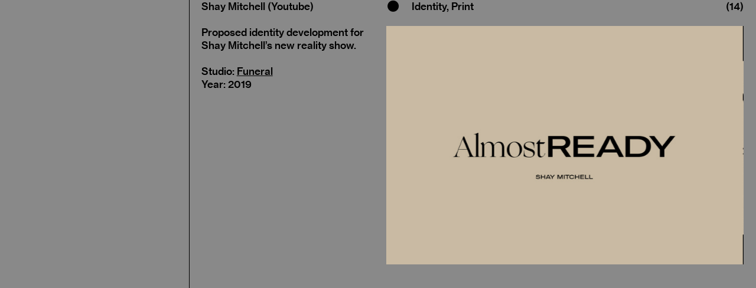

--- FILE ---
content_type: text/html; charset=UTF-8
request_url: https://chdmlr.com/Shay-Mitchell-Youtube
body_size: 25625
content:
<!DOCTYPE html>
<!-- 

        Running on cargo.site

-->
<html lang="en" data-predefined-style="true" data-css-presets="true" data-css-preset data-typography-preset>
	<head>
<script>
				var __cargo_context__ = 'live';
				var __cargo_js_ver__ = 'c=2806793921';
				var __cargo_maint__ = false;
				
				
			</script>
					<meta http-equiv="X-UA-Compatible" content="IE=edge,chrome=1">
		<meta http-equiv="Content-Type" content="text/html; charset=utf-8">
		<meta name="viewport" content="initial-scale=1.0, maximum-scale=1.0, user-scalable=no">
		
			<meta name="robots" content="index,follow">
		<title>Shay Mitchell (Youtube) — Chad Miller</title>
		<meta name="description" content="Shay Mitchell (Youtube) Proposed identity development for Shay Mitchell’s new reality show. Studio: Funeral Year: 2019 ︎   ...">
				<meta name="twitter:card" content="summary_large_image">
		<meta name="twitter:title" content="Shay Mitchell (Youtube) — Chad Miller">
		<meta name="twitter:description" content="Shay Mitchell (Youtube) Proposed identity development for Shay Mitchell’s new reality show. Studio: Funeral Year: 2019 ︎   ...">
		<meta name="twitter:image" content="https://freight.cargo.site/w/1200/i/dd4b8ddceb53424ab267f3b8c7b56da8d6d3d7a8a44073d4220f489451fb2662/AR_02.jpg">
		<meta property="og:locale" content="en_US">
		<meta property="og:title" content="Shay Mitchell (Youtube) — Chad Miller">
		<meta property="og:description" content="Shay Mitchell (Youtube) Proposed identity development for Shay Mitchell’s new reality show. Studio: Funeral Year: 2019 ︎   ...">
		<meta property="og:url" content="https://chdmlr.com/Shay-Mitchell-Youtube">
		<meta property="og:image" content="https://freight.cargo.site/w/1200/i/dd4b8ddceb53424ab267f3b8c7b56da8d6d3d7a8a44073d4220f489451fb2662/AR_02.jpg">
		<meta property="og:type" content="website">

		<link rel="preconnect" href="https://static.cargo.site" crossorigin>
		<link rel="preconnect" href="https://freight.cargo.site" crossorigin>
				<link rel="preconnect" href="https://type.cargo.site" crossorigin>

		<!--<link rel="preload" href="https://static.cargo.site/assets/social/IconFont-Regular-0.9.3.woff2" as="font" type="font/woff" crossorigin>-->

		

		<link href="https://freight.cargo.site/t/original/i/851e0ee3df01e136b4464ab302901680e4fe543e6b3669443abc004d5dea2262/favicon2.ico" rel="shortcut icon">
		<link href="https://chdmlr.com/rss" rel="alternate" type="application/rss+xml" title="Chad Miller feed">

		<link href="https://chdmlr.com/stylesheet?c=2806793921&1649248879" id="member_stylesheet" rel="stylesheet" type="text/css" />
<style id="">@font-face{font-family:Icons;src:url(https://static.cargo.site/assets/social/IconFont-Regular-0.9.3.woff2);unicode-range:U+E000-E15C,U+F0000,U+FE0E}@font-face{font-family:Icons;src:url(https://static.cargo.site/assets/social/IconFont-Regular-0.9.3.woff2);font-weight:240;unicode-range:U+E000-E15C,U+F0000,U+FE0E}@font-face{font-family:Icons;src:url(https://static.cargo.site/assets/social/IconFont-Regular-0.9.3.woff2);unicode-range:U+E000-E15C,U+F0000,U+FE0E;font-weight:400}@font-face{font-family:Icons;src:url(https://static.cargo.site/assets/social/IconFont-Regular-0.9.3.woff2);unicode-range:U+E000-E15C,U+F0000,U+FE0E;font-weight:600}@font-face{font-family:Icons;src:url(https://static.cargo.site/assets/social/IconFont-Regular-0.9.3.woff2);unicode-range:U+E000-E15C,U+F0000,U+FE0E;font-weight:800}@font-face{font-family:Icons;src:url(https://static.cargo.site/assets/social/IconFont-Regular-0.9.3.woff2);unicode-range:U+E000-E15C,U+F0000,U+FE0E;font-style:italic}@font-face{font-family:Icons;src:url(https://static.cargo.site/assets/social/IconFont-Regular-0.9.3.woff2);unicode-range:U+E000-E15C,U+F0000,U+FE0E;font-weight:200;font-style:italic}@font-face{font-family:Icons;src:url(https://static.cargo.site/assets/social/IconFont-Regular-0.9.3.woff2);unicode-range:U+E000-E15C,U+F0000,U+FE0E;font-weight:400;font-style:italic}@font-face{font-family:Icons;src:url(https://static.cargo.site/assets/social/IconFont-Regular-0.9.3.woff2);unicode-range:U+E000-E15C,U+F0000,U+FE0E;font-weight:600;font-style:italic}@font-face{font-family:Icons;src:url(https://static.cargo.site/assets/social/IconFont-Regular-0.9.3.woff2);unicode-range:U+E000-E15C,U+F0000,U+FE0E;font-weight:800;font-style:italic}body.iconfont-loading,body.iconfont-loading *{color:transparent!important}body{-moz-osx-font-smoothing:grayscale;-webkit-font-smoothing:antialiased;-webkit-text-size-adjust:none}body.no-scroll{overflow:hidden}/*!
 * Content
 */.page{word-wrap:break-word}:focus{outline:0}.pointer-events-none{pointer-events:none}.pointer-events-auto{pointer-events:auto}.pointer-events-none .page_content .audio-player,.pointer-events-none .page_content .shop_product,.pointer-events-none .page_content a,.pointer-events-none .page_content audio,.pointer-events-none .page_content button,.pointer-events-none .page_content details,.pointer-events-none .page_content iframe,.pointer-events-none .page_content img,.pointer-events-none .page_content input,.pointer-events-none .page_content video{pointer-events:auto}.pointer-events-none .page_content *>a,.pointer-events-none .page_content>a{position:relative}s *{text-transform:inherit}#toolset{position:fixed;bottom:10px;right:10px;z-index:8}.mobile #toolset,.template_site_inframe #toolset{display:none}#toolset a{display:block;height:24px;width:24px;margin:0;padding:0;text-decoration:none;background:rgba(0,0,0,.2)}#toolset a:hover{background:rgba(0,0,0,.8)}[data-adminview] #toolset a,[data-adminview] #toolset_admin a{background:rgba(0,0,0,.04);pointer-events:none;cursor:default}#toolset_admin a:active{background:rgba(0,0,0,.7)}#toolset_admin a svg>*{transform:scale(1.1) translate(0,-.5px);transform-origin:50% 50%}#toolset_admin a svg{pointer-events:none;width:100%!important;height:auto!important}#following-container{overflow:auto;-webkit-overflow-scrolling:touch}#following-container iframe{height:100%;width:100%;position:absolute;top:0;left:0;right:0;bottom:0}:root{--following-width:-400px;--following-animation-duration:450ms}@keyframes following-open{0%{transform:translateX(0)}100%{transform:translateX(var(--following-width))}}@keyframes following-open-inverse{0%{transform:translateX(0)}100%{transform:translateX(calc(-1 * var(--following-width)))}}@keyframes following-close{0%{transform:translateX(var(--following-width))}100%{transform:translateX(0)}}@keyframes following-close-inverse{0%{transform:translateX(calc(-1 * var(--following-width)))}100%{transform:translateX(0)}}body.animate-left{animation:following-open var(--following-animation-duration);animation-fill-mode:both;animation-timing-function:cubic-bezier(.24,1,.29,1)}#following-container.animate-left{animation:following-close-inverse var(--following-animation-duration);animation-fill-mode:both;animation-timing-function:cubic-bezier(.24,1,.29,1)}#following-container.animate-left #following-frame{animation:following-close var(--following-animation-duration);animation-fill-mode:both;animation-timing-function:cubic-bezier(.24,1,.29,1)}body.animate-right{animation:following-close var(--following-animation-duration);animation-fill-mode:both;animation-timing-function:cubic-bezier(.24,1,.29,1)}#following-container.animate-right{animation:following-open-inverse var(--following-animation-duration);animation-fill-mode:both;animation-timing-function:cubic-bezier(.24,1,.29,1)}#following-container.animate-right #following-frame{animation:following-open var(--following-animation-duration);animation-fill-mode:both;animation-timing-function:cubic-bezier(.24,1,.29,1)}.slick-slider{position:relative;display:block;-moz-box-sizing:border-box;box-sizing:border-box;-webkit-user-select:none;-moz-user-select:none;-ms-user-select:none;user-select:none;-webkit-touch-callout:none;-khtml-user-select:none;-ms-touch-action:pan-y;touch-action:pan-y;-webkit-tap-highlight-color:transparent}.slick-list{position:relative;display:block;overflow:hidden;margin:0;padding:0}.slick-list:focus{outline:0}.slick-list.dragging{cursor:pointer;cursor:hand}.slick-slider .slick-list,.slick-slider .slick-track{transform:translate3d(0,0,0);will-change:transform}.slick-track{position:relative;top:0;left:0;display:block}.slick-track:after,.slick-track:before{display:table;content:'';width:1px;height:1px;margin-top:-1px;margin-left:-1px}.slick-track:after{clear:both}.slick-loading .slick-track{visibility:hidden}.slick-slide{display:none;float:left;height:100%;min-height:1px}[dir=rtl] .slick-slide{float:right}.content .slick-slide img{display:inline-block}.content .slick-slide img:not(.image-zoom){cursor:pointer}.content .scrub .slick-list,.content .scrub .slick-slide img:not(.image-zoom){cursor:ew-resize}body.slideshow-scrub-dragging *{cursor:ew-resize!important}.content .slick-slide img:not([src]),.content .slick-slide img[src='']{width:100%;height:auto}.slick-slide.slick-loading img{display:none}.slick-slide.dragging img{pointer-events:none}.slick-initialized .slick-slide{display:block}.slick-loading .slick-slide{visibility:hidden}.slick-vertical .slick-slide{display:block;height:auto;border:1px solid transparent}.slick-arrow.slick-hidden{display:none}.slick-arrow{position:absolute;z-index:9;width:0;top:0;height:100%;cursor:pointer;will-change:opacity;-webkit-transition:opacity 333ms cubic-bezier(.4,0,.22,1);transition:opacity 333ms cubic-bezier(.4,0,.22,1)}.slick-arrow.hidden{opacity:0}.slick-arrow svg{position:absolute;width:36px;height:36px;top:0;left:0;right:0;bottom:0;margin:auto;transform:translate(.25px,.25px)}.slick-arrow svg.right-arrow{transform:translate(.25px,.25px) scaleX(-1)}.slick-arrow svg:active{opacity:.75}.slick-arrow svg .arrow-shape{fill:none!important;stroke:#fff;stroke-linecap:square}.slick-arrow svg .arrow-outline{fill:none!important;stroke-width:2.5px;stroke:rgba(0,0,0,.6);stroke-linecap:square}.slick-arrow.slick-next{right:0;text-align:right}.slick-next svg,.wallpaper-navigation .slick-next svg{margin-right:10px}.mobile .slick-next svg{margin-right:10px}.slick-arrow.slick-prev{text-align:left}.slick-prev svg,.wallpaper-navigation .slick-prev svg{margin-left:10px}.mobile .slick-prev svg{margin-left:10px}.loading_animation{display:none;vertical-align:middle;z-index:15;line-height:0;pointer-events:none;border-radius:100%}.loading_animation.hidden{display:none}.loading_animation.pulsing{opacity:0;display:inline-block;animation-delay:.1s;-webkit-animation-delay:.1s;-moz-animation-delay:.1s;animation-duration:12s;animation-iteration-count:infinite;animation:fade-pulse-in .5s ease-in-out;-moz-animation:fade-pulse-in .5s ease-in-out;-webkit-animation:fade-pulse-in .5s ease-in-out;-webkit-animation-fill-mode:forwards;-moz-animation-fill-mode:forwards;animation-fill-mode:forwards}.loading_animation.pulsing.no-delay{animation-delay:0s;-webkit-animation-delay:0s;-moz-animation-delay:0s}.loading_animation div{border-radius:100%}.loading_animation div svg{max-width:100%;height:auto}.loading_animation div,.loading_animation div svg{width:20px;height:20px}.loading_animation.full-width svg{width:100%;height:auto}.loading_animation.full-width.big svg{width:100px;height:100px}.loading_animation div svg>*{fill:#ccc}.loading_animation div{-webkit-animation:spin-loading 12s ease-out;-webkit-animation-iteration-count:infinite;-moz-animation:spin-loading 12s ease-out;-moz-animation-iteration-count:infinite;animation:spin-loading 12s ease-out;animation-iteration-count:infinite}.loading_animation.hidden{display:none}[data-backdrop] .loading_animation{position:absolute;top:15px;left:15px;z-index:99}.loading_animation.position-absolute.middle{top:calc(50% - 10px);left:calc(50% - 10px)}.loading_animation.position-absolute.topleft{top:0;left:0}.loading_animation.position-absolute.middleright{top:calc(50% - 10px);right:1rem}.loading_animation.position-absolute.middleleft{top:calc(50% - 10px);left:1rem}.loading_animation.gray div svg>*{fill:#999}.loading_animation.gray-dark div svg>*{fill:#666}.loading_animation.gray-darker div svg>*{fill:#555}.loading_animation.gray-light div svg>*{fill:#ccc}.loading_animation.white div svg>*{fill:rgba(255,255,255,.85)}.loading_animation.blue div svg>*{fill:#698fff}.loading_animation.inline{display:inline-block;margin-bottom:.5ex}.loading_animation.inline.left{margin-right:.5ex}@-webkit-keyframes fade-pulse-in{0%{opacity:0}50%{opacity:.5}100%{opacity:1}}@-moz-keyframes fade-pulse-in{0%{opacity:0}50%{opacity:.5}100%{opacity:1}}@keyframes fade-pulse-in{0%{opacity:0}50%{opacity:.5}100%{opacity:1}}@-webkit-keyframes pulsate{0%{opacity:1}50%{opacity:0}100%{opacity:1}}@-moz-keyframes pulsate{0%{opacity:1}50%{opacity:0}100%{opacity:1}}@keyframes pulsate{0%{opacity:1}50%{opacity:0}100%{opacity:1}}@-webkit-keyframes spin-loading{0%{transform:rotate(0)}9%{transform:rotate(1050deg)}18%{transform:rotate(-1090deg)}20%{transform:rotate(-1080deg)}23%{transform:rotate(-1080deg)}28%{transform:rotate(-1095deg)}29%{transform:rotate(-1065deg)}34%{transform:rotate(-1080deg)}35%{transform:rotate(-1050deg)}40%{transform:rotate(-1065deg)}41%{transform:rotate(-1035deg)}44%{transform:rotate(-1035deg)}47%{transform:rotate(-2160deg)}50%{transform:rotate(-2160deg)}56%{transform:rotate(45deg)}60%{transform:rotate(45deg)}80%{transform:rotate(6120deg)}100%{transform:rotate(0)}}@keyframes spin-loading{0%{transform:rotate(0)}9%{transform:rotate(1050deg)}18%{transform:rotate(-1090deg)}20%{transform:rotate(-1080deg)}23%{transform:rotate(-1080deg)}28%{transform:rotate(-1095deg)}29%{transform:rotate(-1065deg)}34%{transform:rotate(-1080deg)}35%{transform:rotate(-1050deg)}40%{transform:rotate(-1065deg)}41%{transform:rotate(-1035deg)}44%{transform:rotate(-1035deg)}47%{transform:rotate(-2160deg)}50%{transform:rotate(-2160deg)}56%{transform:rotate(45deg)}60%{transform:rotate(45deg)}80%{transform:rotate(6120deg)}100%{transform:rotate(0)}}[grid-row]{align-items:flex-start;box-sizing:border-box;display:-webkit-box;display:-webkit-flex;display:-ms-flexbox;display:flex;-webkit-flex-wrap:wrap;-ms-flex-wrap:wrap;flex-wrap:wrap}[grid-col]{box-sizing:border-box}[grid-row] [grid-col].empty:after{content:"\0000A0";cursor:text}body.mobile[data-adminview=content-editproject] [grid-row] [grid-col].empty:after{display:none}[grid-col=auto]{-webkit-box-flex:1;-webkit-flex:1;-ms-flex:1;flex:1}[grid-col=x12]{width:100%}[grid-col=x11]{width:50%}[grid-col=x10]{width:33.33%}[grid-col=x9]{width:25%}[grid-col=x8]{width:20%}[grid-col=x7]{width:16.666666667%}[grid-col=x6]{width:14.285714286%}[grid-col=x5]{width:12.5%}[grid-col=x4]{width:11.111111111%}[grid-col=x3]{width:10%}[grid-col=x2]{width:9.090909091%}[grid-col=x1]{width:8.333333333%}[grid-col="1"]{width:8.33333%}[grid-col="2"]{width:16.66667%}[grid-col="3"]{width:25%}[grid-col="4"]{width:33.33333%}[grid-col="5"]{width:41.66667%}[grid-col="6"]{width:50%}[grid-col="7"]{width:58.33333%}[grid-col="8"]{width:66.66667%}[grid-col="9"]{width:75%}[grid-col="10"]{width:83.33333%}[grid-col="11"]{width:91.66667%}[grid-col="12"]{width:100%}body.mobile [grid-responsive] [grid-col]{width:100%;-webkit-box-flex:none;-webkit-flex:none;-ms-flex:none;flex:none}[data-ce-host=true][contenteditable=true] [grid-pad]{pointer-events:none}[data-ce-host=true][contenteditable=true] [grid-pad]>*{pointer-events:auto}[grid-pad="0"]{padding:0}[grid-pad="0.25"]{padding:.125rem}[grid-pad="0.5"]{padding:.25rem}[grid-pad="0.75"]{padding:.375rem}[grid-pad="1"]{padding:.5rem}[grid-pad="1.25"]{padding:.625rem}[grid-pad="1.5"]{padding:.75rem}[grid-pad="1.75"]{padding:.875rem}[grid-pad="2"]{padding:1rem}[grid-pad="2.5"]{padding:1.25rem}[grid-pad="3"]{padding:1.5rem}[grid-pad="3.5"]{padding:1.75rem}[grid-pad="4"]{padding:2rem}[grid-pad="5"]{padding:2.5rem}[grid-pad="6"]{padding:3rem}[grid-pad="7"]{padding:3.5rem}[grid-pad="8"]{padding:4rem}[grid-pad="9"]{padding:4.5rem}[grid-pad="10"]{padding:5rem}[grid-gutter="0"]{margin:0}[grid-gutter="0.5"]{margin:-.25rem}[grid-gutter="1"]{margin:-.5rem}[grid-gutter="1.5"]{margin:-.75rem}[grid-gutter="2"]{margin:-1rem}[grid-gutter="2.5"]{margin:-1.25rem}[grid-gutter="3"]{margin:-1.5rem}[grid-gutter="3.5"]{margin:-1.75rem}[grid-gutter="4"]{margin:-2rem}[grid-gutter="5"]{margin:-2.5rem}[grid-gutter="6"]{margin:-3rem}[grid-gutter="7"]{margin:-3.5rem}[grid-gutter="8"]{margin:-4rem}[grid-gutter="10"]{margin:-5rem}[grid-gutter="12"]{margin:-6rem}[grid-gutter="14"]{margin:-7rem}[grid-gutter="16"]{margin:-8rem}[grid-gutter="18"]{margin:-9rem}[grid-gutter="20"]{margin:-10rem}small{max-width:100%;text-decoration:inherit}img:not([src]),img[src='']{outline:1px solid rgba(177,177,177,.4);outline-offset:-1px;content:url([data-uri])}img.image-zoom{cursor:-webkit-zoom-in;cursor:-moz-zoom-in;cursor:zoom-in}#imprimatur{color:#333;font-size:10px;font-family:-apple-system,BlinkMacSystemFont,"Segoe UI",Roboto,Oxygen,Ubuntu,Cantarell,"Open Sans","Helvetica Neue",sans-serif,"Sans Serif",Icons;/*!System*/position:fixed;opacity:.3;right:-28px;bottom:160px;transform:rotate(270deg);-ms-transform:rotate(270deg);-webkit-transform:rotate(270deg);z-index:8;text-transform:uppercase;color:#999;opacity:.5;padding-bottom:2px;text-decoration:none}.mobile #imprimatur{display:none}bodycopy cargo-link a{font-family:-apple-system,BlinkMacSystemFont,"Segoe UI",Roboto,Oxygen,Ubuntu,Cantarell,"Open Sans","Helvetica Neue",sans-serif,"Sans Serif",Icons;/*!System*/font-size:12px;font-style:normal;font-weight:400;transform:rotate(270deg);text-decoration:none;position:fixed!important;right:-27px;bottom:100px;text-decoration:none;letter-spacing:normal;background:0 0;border:0;border-bottom:0;outline:0}/*! PhotoSwipe Default UI CSS by Dmitry Semenov | photoswipe.com | MIT license */.pswp--has_mouse .pswp__button--arrow--left,.pswp--has_mouse .pswp__button--arrow--right,.pswp__ui{visibility:visible}.pswp--minimal--dark .pswp__top-bar,.pswp__button{background:0 0}.pswp,.pswp__bg,.pswp__container,.pswp__img--placeholder,.pswp__zoom-wrap,.quick-view-navigation{-webkit-backface-visibility:hidden}.pswp__button{cursor:pointer;opacity:1;-webkit-appearance:none;transition:opacity .2s;-webkit-box-shadow:none;box-shadow:none}.pswp__button-close>svg{top:10px;right:10px;margin-left:auto}.pswp--touch .quick-view-navigation{display:none}.pswp__ui{-webkit-font-smoothing:auto;opacity:1;z-index:1550}.quick-view-navigation{will-change:opacity;-webkit-transition:opacity 333ms cubic-bezier(.4,0,.22,1);transition:opacity 333ms cubic-bezier(.4,0,.22,1)}.quick-view-navigation .pswp__group .pswp__button{pointer-events:auto}.pswp__button>svg{position:absolute;width:36px;height:36px}.quick-view-navigation .pswp__group:active svg{opacity:.75}.pswp__button svg .shape-shape{fill:#fff}.pswp__button svg .shape-outline{fill:#000}.pswp__button-prev>svg{top:0;bottom:0;left:10px;margin:auto}.pswp__button-next>svg{top:0;bottom:0;right:10px;margin:auto}.quick-view-navigation .pswp__group .pswp__button-prev{position:absolute;left:0;top:0;width:0;height:100%}.quick-view-navigation .pswp__group .pswp__button-next{position:absolute;right:0;top:0;width:0;height:100%}.quick-view-navigation .close-button,.quick-view-navigation .left-arrow,.quick-view-navigation .right-arrow{transform:translate(.25px,.25px)}.quick-view-navigation .right-arrow{transform:translate(.25px,.25px) scaleX(-1)}.pswp__button svg .shape-outline{fill:transparent!important;stroke:#000;stroke-width:2.5px;stroke-linecap:square}.pswp__button svg .shape-shape{fill:transparent!important;stroke:#fff;stroke-width:1.5px;stroke-linecap:square}.pswp__bg,.pswp__scroll-wrap,.pswp__zoom-wrap{width:100%;position:absolute}.quick-view-navigation .pswp__group .pswp__button-close{margin:0}.pswp__container,.pswp__item,.pswp__zoom-wrap{right:0;bottom:0;top:0;position:absolute;left:0}.pswp__ui--hidden .pswp__button{opacity:.001}.pswp__ui--hidden .pswp__button,.pswp__ui--hidden .pswp__button *{pointer-events:none}.pswp .pswp__ui.pswp__ui--displaynone{display:none}.pswp__element--disabled{display:none!important}/*! PhotoSwipe main CSS by Dmitry Semenov | photoswipe.com | MIT license */.pswp{position:fixed;display:none;height:100%;width:100%;top:0;left:0;right:0;bottom:0;margin:auto;-ms-touch-action:none;touch-action:none;z-index:9999999;-webkit-text-size-adjust:100%;line-height:initial;letter-spacing:initial;outline:0}.pswp img{max-width:none}.pswp--zoom-disabled .pswp__img{cursor:default!important}.pswp--animate_opacity{opacity:.001;will-change:opacity;-webkit-transition:opacity 333ms cubic-bezier(.4,0,.22,1);transition:opacity 333ms cubic-bezier(.4,0,.22,1)}.pswp--open{display:block}.pswp--zoom-allowed .pswp__img{cursor:-webkit-zoom-in;cursor:-moz-zoom-in;cursor:zoom-in}.pswp--zoomed-in .pswp__img{cursor:-webkit-grab;cursor:-moz-grab;cursor:grab}.pswp--dragging .pswp__img{cursor:-webkit-grabbing;cursor:-moz-grabbing;cursor:grabbing}.pswp__bg{left:0;top:0;height:100%;opacity:0;transform:translateZ(0);will-change:opacity}.pswp__scroll-wrap{left:0;top:0;height:100%}.pswp__container,.pswp__zoom-wrap{-ms-touch-action:none;touch-action:none}.pswp__container,.pswp__img{-webkit-user-select:none;-moz-user-select:none;-ms-user-select:none;user-select:none;-webkit-tap-highlight-color:transparent;-webkit-touch-callout:none}.pswp__zoom-wrap{-webkit-transform-origin:left top;-ms-transform-origin:left top;transform-origin:left top;-webkit-transition:-webkit-transform 222ms cubic-bezier(.4,0,.22,1);transition:transform 222ms cubic-bezier(.4,0,.22,1)}.pswp__bg{-webkit-transition:opacity 222ms cubic-bezier(.4,0,.22,1);transition:opacity 222ms cubic-bezier(.4,0,.22,1)}.pswp--animated-in .pswp__bg,.pswp--animated-in .pswp__zoom-wrap{-webkit-transition:none;transition:none}.pswp--hide-overflow .pswp__scroll-wrap,.pswp--hide-overflow.pswp{overflow:hidden}.pswp__img{position:absolute;width:auto;height:auto;top:0;left:0}.pswp__img--placeholder--blank{background:#222}.pswp--ie .pswp__img{width:100%!important;height:auto!important;left:0;top:0}.pswp__ui--idle{opacity:0}.pswp__error-msg{position:absolute;left:0;top:50%;width:100%;text-align:center;font-size:14px;line-height:16px;margin-top:-8px;color:#ccc}.pswp__error-msg a{color:#ccc;text-decoration:underline}.pswp__error-msg{font-family:-apple-system,BlinkMacSystemFont,"Segoe UI",Roboto,Oxygen,Ubuntu,Cantarell,"Open Sans","Helvetica Neue",sans-serif}.quick-view.mouse-down .iframe-item{pointer-events:none!important}.quick-view-caption-positioner{pointer-events:none;width:100%;height:100%}.quick-view-caption-wrapper{margin:auto;position:absolute;bottom:0;left:0;right:0}.quick-view-horizontal-align-left .quick-view-caption-wrapper{margin-left:0}.quick-view-horizontal-align-right .quick-view-caption-wrapper{margin-right:0}[data-quick-view-caption]{transition:.1s opacity ease-in-out;position:absolute;bottom:0;left:0;right:0}.quick-view-horizontal-align-left [data-quick-view-caption]{text-align:left}.quick-view-horizontal-align-right [data-quick-view-caption]{text-align:right}.quick-view-caption{transition:.1s opacity ease-in-out}.quick-view-caption>*{display:inline-block}.quick-view-caption *{pointer-events:auto}.quick-view-caption.hidden{opacity:0}.shop_product .dropdown_wrapper{flex:0 0 100%;position:relative}.shop_product select{appearance:none;-moz-appearance:none;-webkit-appearance:none;outline:0;-webkit-font-smoothing:antialiased;-moz-osx-font-smoothing:grayscale;cursor:pointer;border-radius:0;white-space:nowrap;overflow:hidden!important;text-overflow:ellipsis}.shop_product select.dropdown::-ms-expand{display:none}.shop_product a{cursor:pointer;border-bottom:none;text-decoration:none}.shop_product a.out-of-stock{pointer-events:none}body.audio-player-dragging *{cursor:ew-resize!important}.audio-player{display:inline-flex;flex:1 0 calc(100% - 2px);width:calc(100% - 2px)}.audio-player .button{height:100%;flex:0 0 3.3rem;display:flex}.audio-player .separator{left:3.3rem;height:100%}.audio-player .buffer{width:0%;height:100%;transition:left .3s linear,width .3s linear}.audio-player.seeking .buffer{transition:left 0s,width 0s}.audio-player.seeking{user-select:none;-webkit-user-select:none;cursor:ew-resize}.audio-player.seeking *{user-select:none;-webkit-user-select:none;cursor:ew-resize}.audio-player .bar{overflow:hidden;display:flex;justify-content:space-between;align-content:center;flex-grow:1}.audio-player .progress{width:0%;height:100%;transition:width .3s linear}.audio-player.seeking .progress{transition:width 0s}.audio-player .pause,.audio-player .play{cursor:pointer;height:100%}.audio-player .note-icon{margin:auto 0;order:2;flex:0 1 auto}.audio-player .title{white-space:nowrap;overflow:hidden;text-overflow:ellipsis;pointer-events:none;user-select:none;padding:.5rem 0 .5rem 1rem;margin:auto auto auto 0;flex:0 3 auto;min-width:0;width:100%}.audio-player .total-time{flex:0 1 auto;margin:auto 0}.audio-player .current-time,.audio-player .play-text{flex:0 1 auto;margin:auto 0}.audio-player .stream-anim{user-select:none;margin:auto auto auto 0}.audio-player .stream-anim span{display:inline-block}.audio-player .buffer,.audio-player .current-time,.audio-player .note-svg,.audio-player .play-text,.audio-player .separator,.audio-player .total-time{user-select:none;pointer-events:none}.audio-player .buffer,.audio-player .play-text,.audio-player .progress{position:absolute}.audio-player,.audio-player .bar,.audio-player .button,.audio-player .current-time,.audio-player .note-icon,.audio-player .pause,.audio-player .play,.audio-player .total-time{position:relative}body.mobile .audio-player,body.mobile .audio-player *{-webkit-touch-callout:none}#standalone-admin-frame{border:0;width:400px;position:absolute;right:0;top:0;height:100vh;z-index:99}body[standalone-admin=true] #standalone-admin-frame{transform:translate(0,0)}body[standalone-admin=true] .main_container{width:calc(100% - 400px)}body[standalone-admin=false] #standalone-admin-frame{transform:translate(100%,0)}body[standalone-admin=false] .main_container{width:100%}.toggle_standaloneAdmin{position:fixed;top:0;right:400px;height:40px;width:40px;z-index:999;cursor:pointer;background-color:rgba(0,0,0,.4)}.toggle_standaloneAdmin:active{opacity:.7}body[standalone-admin=false] .toggle_standaloneAdmin{right:0}.toggle_standaloneAdmin *{color:#fff;fill:#fff}.toggle_standaloneAdmin svg{padding:6px;width:100%;height:100%;opacity:.85}body[standalone-admin=false] .toggle_standaloneAdmin #close,body[standalone-admin=true] .toggle_standaloneAdmin #backdropsettings{display:none}.toggle_standaloneAdmin>div{width:100%;height:100%}#admin_toggle_button{position:fixed;top:50%;transform:translate(0,-50%);right:400px;height:36px;width:12px;z-index:999;cursor:pointer;background-color:rgba(0,0,0,.09);padding-left:2px;margin-right:5px}#admin_toggle_button .bar{content:'';background:rgba(0,0,0,.09);position:fixed;width:5px;bottom:0;top:0;z-index:10}#admin_toggle_button:active{background:rgba(0,0,0,.065)}#admin_toggle_button *{color:#fff;fill:#fff}#admin_toggle_button svg{padding:0;width:16px;height:36px;margin-left:1px;opacity:1}#admin_toggle_button svg *{fill:#fff;opacity:1}#admin_toggle_button[data-state=closed] .toggle_admin_close{display:none}#admin_toggle_button[data-state=closed],#admin_toggle_button[data-state=closed] .toggle_admin_open{width:20px;cursor:pointer;margin:0}#admin_toggle_button[data-state=closed] svg{margin-left:2px}#admin_toggle_button[data-state=open] .toggle_admin_open{display:none}select,select *{text-rendering:auto!important}b b{font-weight:inherit}*{-webkit-box-sizing:border-box;-moz-box-sizing:border-box;box-sizing:border-box}customhtml>*{position:relative;z-index:10}body,html{min-height:100vh;margin:0;padding:0}html{touch-action:manipulation;position:relative;background-color:#fff}.main_container{min-height:100vh;width:100%;overflow:hidden}.container{display:-webkit-box;display:-webkit-flex;display:-moz-box;display:-ms-flexbox;display:flex;-webkit-flex-wrap:wrap;-moz-flex-wrap:wrap;-ms-flex-wrap:wrap;flex-wrap:wrap;max-width:100%;width:100%;overflow:visible}.container{align-items:flex-start;-webkit-align-items:flex-start}.page{z-index:2}.page ul li>text-limit{display:block}.content,.content_container,.pinned{-webkit-flex:1 0 auto;-moz-flex:1 0 auto;-ms-flex:1 0 auto;flex:1 0 auto;max-width:100%}.content_container{width:100%}.content_container.full_height{min-height:100vh}.page_background{position:absolute;top:0;left:0;width:100%;height:100%}.page_container{position:relative;overflow:visible;width:100%}.backdrop{position:absolute;top:0;z-index:1;width:100%;height:100%;max-height:100vh}.backdrop>div{position:absolute;top:0;left:0;width:100%;height:100%;-webkit-backface-visibility:hidden;backface-visibility:hidden;transform:translate3d(0,0,0);contain:strict}[data-backdrop].backdrop>div[data-overflowing]{max-height:100vh;position:absolute;top:0;left:0}body.mobile [split-responsive]{display:flex;flex-direction:column}body.mobile [split-responsive] .container{width:100%;order:2}body.mobile [split-responsive] .backdrop{position:relative;height:50vh;width:100%;order:1}body.mobile [split-responsive] [data-auxiliary].backdrop{position:absolute;height:50vh;width:100%;order:1}.page{position:relative;z-index:2}img[data-align=left]{float:left}img[data-align=right]{float:right}[data-rotation]{transform-origin:center center}.content .page_content:not([contenteditable=true]) [data-draggable]{pointer-events:auto!important;backface-visibility:hidden}.preserve-3d{-moz-transform-style:preserve-3d;transform-style:preserve-3d}.content .page_content:not([contenteditable=true]) [data-draggable] iframe{pointer-events:none!important}.dragging-active iframe{pointer-events:none!important}.content .page_content:not([contenteditable=true]) [data-draggable]:active{opacity:1}.content .scroll-transition-fade{transition:transform 1s ease-in-out,opacity .8s ease-in-out}.content .scroll-transition-fade.below-viewport{opacity:0;transform:translateY(40px)}.mobile.full_width .page_container:not([split-layout]) .container_width{width:100%}[data-view=pinned_bottom] .bottom_pin_invisibility{visibility:hidden}.pinned{position:relative;width:100%}.pinned .page_container.accommodate:not(.fixed):not(.overlay){z-index:2}.pinned .page_container.overlay{position:absolute;z-index:4}.pinned .page_container.overlay.fixed{position:fixed}.pinned .page_container.overlay.fixed .page{max-height:100vh;-webkit-overflow-scrolling:touch}.pinned .page_container.overlay.fixed .page.allow-scroll{overflow-y:auto;overflow-x:hidden}.pinned .page_container.overlay.fixed .page.allow-scroll{align-items:flex-start;-webkit-align-items:flex-start}.pinned .page_container .page.allow-scroll::-webkit-scrollbar{width:0;background:0 0;display:none}.pinned.pinned_top .page_container.overlay{left:0;top:0}.pinned.pinned_bottom .page_container.overlay{left:0;bottom:0}div[data-container=set]:empty{margin-top:1px}.thumbnails{position:relative;z-index:1}[thumbnails=grid]{align-items:baseline}[thumbnails=justify] .thumbnail{box-sizing:content-box}[thumbnails][data-padding-zero] .thumbnail{margin-bottom:-1px}[thumbnails=montessori] .thumbnail{pointer-events:auto;position:absolute}[thumbnails] .thumbnail>a{display:block;text-decoration:none}[thumbnails=montessori]{height:0}[thumbnails][data-resizing],[thumbnails][data-resizing] *{cursor:nwse-resize}[thumbnails] .thumbnail .resize-handle{cursor:nwse-resize;width:26px;height:26px;padding:5px;position:absolute;opacity:.75;right:-1px;bottom:-1px;z-index:100}[thumbnails][data-resizing] .resize-handle{display:none}[thumbnails] .thumbnail .resize-handle svg{position:absolute;top:0;left:0}[thumbnails] .thumbnail .resize-handle:hover{opacity:1}[data-can-move].thumbnail .resize-handle svg .resize_path_outline{fill:#fff}[data-can-move].thumbnail .resize-handle svg .resize_path{fill:#000}[thumbnails=montessori] .thumbnail_sizer{height:0;width:100%;position:relative;padding-bottom:100%;pointer-events:none}[thumbnails] .thumbnail img{display:block;min-height:3px;margin-bottom:0}[thumbnails] .thumbnail img:not([src]),img[src=""]{margin:0!important;width:100%;min-height:3px;height:100%!important;position:absolute}[aspect-ratio="1x1"].thumb_image{height:0;padding-bottom:100%;overflow:hidden}[aspect-ratio="4x3"].thumb_image{height:0;padding-bottom:75%;overflow:hidden}[aspect-ratio="16x9"].thumb_image{height:0;padding-bottom:56.25%;overflow:hidden}[thumbnails] .thumb_image{width:100%;position:relative}[thumbnails][thumbnail-vertical-align=top]{align-items:flex-start}[thumbnails][thumbnail-vertical-align=middle]{align-items:center}[thumbnails][thumbnail-vertical-align=bottom]{align-items:baseline}[thumbnails][thumbnail-horizontal-align=left]{justify-content:flex-start}[thumbnails][thumbnail-horizontal-align=middle]{justify-content:center}[thumbnails][thumbnail-horizontal-align=right]{justify-content:flex-end}.thumb_image.default_image>svg{position:absolute;top:0;left:0;bottom:0;right:0;width:100%;height:100%}.thumb_image.default_image{outline:1px solid #ccc;outline-offset:-1px;position:relative}.mobile.full_width [data-view=Thumbnail] .thumbnails_width{width:100%}.content [data-draggable] a:active,.content [data-draggable] img:active{opacity:initial}.content .draggable-dragging{opacity:initial}[data-draggable].draggable_visible{visibility:visible}[data-draggable].draggable_hidden{visibility:hidden}.gallery_card [data-draggable],.marquee [data-draggable]{visibility:inherit}[data-draggable]{visibility:visible;background-color:rgba(0,0,0,.003)}#site_menu_panel_container .image-gallery:not(.initialized){height:0;padding-bottom:100%;min-height:initial}.image-gallery:not(.initialized){min-height:100vh;visibility:hidden;width:100%}.image-gallery .gallery_card img{display:block;width:100%;height:auto}.image-gallery .gallery_card{transform-origin:center}.image-gallery .gallery_card.dragging{opacity:.1;transform:initial!important}.image-gallery:not([image-gallery=slideshow]) .gallery_card iframe:only-child,.image-gallery:not([image-gallery=slideshow]) .gallery_card video:only-child{width:100%;height:100%;top:0;left:0;position:absolute}.image-gallery[image-gallery=slideshow] .gallery_card video[muted][autoplay]:not([controls]),.image-gallery[image-gallery=slideshow] .gallery_card video[muted][data-autoplay]:not([controls]){pointer-events:none}.image-gallery [image-gallery-pad="0"] video:only-child{object-fit:cover;height:calc(100% + 1px)}div.image-gallery>a,div.image-gallery>iframe,div.image-gallery>img,div.image-gallery>video{display:none}[image-gallery-row]{align-items:flex-start;box-sizing:border-box;display:-webkit-box;display:-webkit-flex;display:-ms-flexbox;display:flex;-webkit-flex-wrap:wrap;-ms-flex-wrap:wrap;flex-wrap:wrap}.image-gallery .gallery_card_image{width:100%;position:relative}[data-predefined-style=true] .image-gallery a.gallery_card{display:block;border:none}[image-gallery-col]{box-sizing:border-box}[image-gallery-col=x12]{width:100%}[image-gallery-col=x11]{width:50%}[image-gallery-col=x10]{width:33.33%}[image-gallery-col=x9]{width:25%}[image-gallery-col=x8]{width:20%}[image-gallery-col=x7]{width:16.666666667%}[image-gallery-col=x6]{width:14.285714286%}[image-gallery-col=x5]{width:12.5%}[image-gallery-col=x4]{width:11.111111111%}[image-gallery-col=x3]{width:10%}[image-gallery-col=x2]{width:9.090909091%}[image-gallery-col=x1]{width:8.333333333%}.content .page_content [image-gallery-pad].image-gallery{pointer-events:none}.content .page_content [image-gallery-pad].image-gallery .gallery_card_image>*,.content .page_content [image-gallery-pad].image-gallery .gallery_image_caption{pointer-events:auto}.content .page_content [image-gallery-pad="0"]{padding:0}.content .page_content [image-gallery-pad="0.25"]{padding:.125rem}.content .page_content [image-gallery-pad="0.5"]{padding:.25rem}.content .page_content [image-gallery-pad="0.75"]{padding:.375rem}.content .page_content [image-gallery-pad="1"]{padding:.5rem}.content .page_content [image-gallery-pad="1.25"]{padding:.625rem}.content .page_content [image-gallery-pad="1.5"]{padding:.75rem}.content .page_content [image-gallery-pad="1.75"]{padding:.875rem}.content .page_content [image-gallery-pad="2"]{padding:1rem}.content .page_content [image-gallery-pad="2.5"]{padding:1.25rem}.content .page_content [image-gallery-pad="3"]{padding:1.5rem}.content .page_content [image-gallery-pad="3.5"]{padding:1.75rem}.content .page_content [image-gallery-pad="4"]{padding:2rem}.content .page_content [image-gallery-pad="5"]{padding:2.5rem}.content .page_content [image-gallery-pad="6"]{padding:3rem}.content .page_content [image-gallery-pad="7"]{padding:3.5rem}.content .page_content [image-gallery-pad="8"]{padding:4rem}.content .page_content [image-gallery-pad="9"]{padding:4.5rem}.content .page_content [image-gallery-pad="10"]{padding:5rem}.content .page_content [image-gallery-gutter="0"]{margin:0}.content .page_content [image-gallery-gutter="0.5"]{margin:-.25rem}.content .page_content [image-gallery-gutter="1"]{margin:-.5rem}.content .page_content [image-gallery-gutter="1.5"]{margin:-.75rem}.content .page_content [image-gallery-gutter="2"]{margin:-1rem}.content .page_content [image-gallery-gutter="2.5"]{margin:-1.25rem}.content .page_content [image-gallery-gutter="3"]{margin:-1.5rem}.content .page_content [image-gallery-gutter="3.5"]{margin:-1.75rem}.content .page_content [image-gallery-gutter="4"]{margin:-2rem}.content .page_content [image-gallery-gutter="5"]{margin:-2.5rem}.content .page_content [image-gallery-gutter="6"]{margin:-3rem}.content .page_content [image-gallery-gutter="7"]{margin:-3.5rem}.content .page_content [image-gallery-gutter="8"]{margin:-4rem}.content .page_content [image-gallery-gutter="10"]{margin:-5rem}.content .page_content [image-gallery-gutter="12"]{margin:-6rem}.content .page_content [image-gallery-gutter="14"]{margin:-7rem}.content .page_content [image-gallery-gutter="16"]{margin:-8rem}.content .page_content [image-gallery-gutter="18"]{margin:-9rem}.content .page_content [image-gallery-gutter="20"]{margin:-10rem}[image-gallery=slideshow]:not(.initialized)>*{min-height:1px;opacity:0;min-width:100%}[image-gallery=slideshow][data-constrained-by=height] [image-gallery-vertical-align].slick-track{align-items:flex-start}[image-gallery=slideshow] img.image-zoom:active{opacity:initial}[image-gallery=slideshow].slick-initialized .gallery_card{pointer-events:none}[image-gallery=slideshow].slick-initialized .gallery_card.slick-current{pointer-events:auto}[image-gallery=slideshow] .gallery_card:not(.has_caption){line-height:0}.content .page_content [image-gallery=slideshow].image-gallery>*{pointer-events:auto}.content [image-gallery=slideshow].image-gallery.slick-initialized .gallery_card{overflow:hidden;margin:0;display:flex;flex-flow:row wrap;flex-shrink:0}.content [image-gallery=slideshow].image-gallery.slick-initialized .gallery_card.slick-current{overflow:visible}[image-gallery=slideshow] .gallery_image_caption{opacity:1;transition:opacity .3s;-webkit-transition:opacity .3s;width:100%;margin-left:auto;margin-right:auto;clear:both}[image-gallery-horizontal-align=left] .gallery_image_caption{text-align:left}[image-gallery-horizontal-align=middle] .gallery_image_caption{text-align:center}[image-gallery-horizontal-align=right] .gallery_image_caption{text-align:right}[image-gallery=slideshow][data-slideshow-in-transition] .gallery_image_caption{opacity:0;transition:opacity .3s;-webkit-transition:opacity .3s}[image-gallery=slideshow] .gallery_card_image{width:initial;margin:0;display:inline-block}[image-gallery=slideshow] .gallery_card img{margin:0;display:block}[image-gallery=slideshow][data-exploded]{align-items:flex-start;box-sizing:border-box;display:-webkit-box;display:-webkit-flex;display:-ms-flexbox;display:flex;-webkit-flex-wrap:wrap;-ms-flex-wrap:wrap;flex-wrap:wrap;justify-content:flex-start;align-content:flex-start}[image-gallery=slideshow][data-exploded] .gallery_card{padding:1rem;width:16.666%}[image-gallery=slideshow][data-exploded] .gallery_card_image{height:0;display:block;width:100%}[image-gallery=grid]{align-items:baseline}[image-gallery=grid] .gallery_card.has_caption .gallery_card_image{display:block}[image-gallery=grid] [image-gallery-pad="0"].gallery_card{margin-bottom:-1px}[image-gallery=grid] .gallery_card img{margin:0}[image-gallery=columns] .gallery_card img{margin:0}[image-gallery=justify]{align-items:flex-start}[image-gallery=justify] .gallery_card img{margin:0}[image-gallery=montessori][image-gallery-row]{display:block}[image-gallery=montessori] a.gallery_card,[image-gallery=montessori] div.gallery_card{position:absolute;pointer-events:auto}[image-gallery=montessori][data-can-move] .gallery_card,[image-gallery=montessori][data-can-move] .gallery_card .gallery_card_image,[image-gallery=montessori][data-can-move] .gallery_card .gallery_card_image>*{cursor:move}[image-gallery=montessori]{position:relative;height:0}[image-gallery=freeform] .gallery_card{position:relative}[image-gallery=freeform] [image-gallery-pad="0"].gallery_card{margin-bottom:-1px}[image-gallery-vertical-align]{display:flex;flex-flow:row wrap}[image-gallery-vertical-align].slick-track{display:flex;flex-flow:row nowrap}.image-gallery .slick-list{margin-bottom:-.3px}[image-gallery-vertical-align=top]{align-content:flex-start;align-items:flex-start}[image-gallery-vertical-align=middle]{align-items:center;align-content:center}[image-gallery-vertical-align=bottom]{align-content:flex-end;align-items:flex-end}[image-gallery-horizontal-align=left]{justify-content:flex-start}[image-gallery-horizontal-align=middle]{justify-content:center}[image-gallery-horizontal-align=right]{justify-content:flex-end}.image-gallery[data-resizing],.image-gallery[data-resizing] *{cursor:nwse-resize!important}.image-gallery .gallery_card .resize-handle,.image-gallery .gallery_card .resize-handle *{cursor:nwse-resize!important}.image-gallery .gallery_card .resize-handle{width:26px;height:26px;padding:5px;position:absolute;opacity:.75;right:-1px;bottom:-1px;z-index:10}.image-gallery[data-resizing] .resize-handle{display:none}.image-gallery .gallery_card .resize-handle svg{cursor:nwse-resize!important;position:absolute;top:0;left:0}.image-gallery .gallery_card .resize-handle:hover{opacity:1}[data-can-move].gallery_card .resize-handle svg .resize_path_outline{fill:#fff}[data-can-move].gallery_card .resize-handle svg .resize_path{fill:#000}[image-gallery=montessori] .thumbnail_sizer{height:0;width:100%;position:relative;padding-bottom:100%;pointer-events:none}#site_menu_button{display:block;text-decoration:none;pointer-events:auto;z-index:9;vertical-align:top;cursor:pointer;box-sizing:content-box;font-family:Icons}#site_menu_button.custom_icon{padding:0;line-height:0}#site_menu_button.custom_icon img{width:100%;height:auto}#site_menu_wrapper.disabled #site_menu_button{display:none}#site_menu_wrapper.mobile_only #site_menu_button{display:none}body.mobile #site_menu_wrapper.mobile_only:not(.disabled) #site_menu_button:not(.active){display:block}#site_menu_panel_container[data-type=cargo_menu] #site_menu_panel{display:block;position:fixed;top:0;right:0;bottom:0;left:0;z-index:10;cursor:default}.site_menu{pointer-events:auto;position:absolute;z-index:11;top:0;bottom:0;line-height:0;max-width:400px;min-width:300px;font-size:20px;text-align:left;background:rgba(20,20,20,.95);padding:20px 30px 90px 30px;overflow-y:auto;overflow-x:hidden;display:-webkit-box;display:-webkit-flex;display:-ms-flexbox;display:flex;-webkit-box-orient:vertical;-webkit-box-direction:normal;-webkit-flex-direction:column;-ms-flex-direction:column;flex-direction:column;-webkit-box-pack:start;-webkit-justify-content:flex-start;-ms-flex-pack:start;justify-content:flex-start}body.mobile #site_menu_wrapper .site_menu{-webkit-overflow-scrolling:touch;min-width:auto;max-width:100%;width:100%;padding:20px}#site_menu_wrapper[data-sitemenu-position=bottom-left] #site_menu,#site_menu_wrapper[data-sitemenu-position=top-left] #site_menu{left:0}#site_menu_wrapper[data-sitemenu-position=bottom-right] #site_menu,#site_menu_wrapper[data-sitemenu-position=top-right] #site_menu{right:0}#site_menu_wrapper[data-type=page] .site_menu{right:0;left:0;width:100%;padding:0;margin:0;background:0 0}.site_menu_wrapper.open .site_menu{display:block}.site_menu div{display:block}.site_menu a{text-decoration:none;display:inline-block;color:rgba(255,255,255,.75);max-width:100%;overflow:hidden;white-space:nowrap;text-overflow:ellipsis;line-height:1.4}.site_menu div a.active{color:rgba(255,255,255,.4)}.site_menu div.set-link>a{font-weight:700}.site_menu div.hidden{display:none}.site_menu .close{display:block;position:absolute;top:0;right:10px;font-size:60px;line-height:50px;font-weight:200;color:rgba(255,255,255,.4);cursor:pointer;user-select:none}#site_menu_panel_container .page_container{position:relative;overflow:hidden;background:0 0;z-index:2}#site_menu_panel_container .site_menu_page_wrapper{position:fixed;top:0;left:0;overflow-y:auto;-webkit-overflow-scrolling:touch;height:100%;width:100%;z-index:100}#site_menu_panel_container .site_menu_page_wrapper .backdrop{pointer-events:none}#site_menu_panel_container #site_menu_page_overlay{position:fixed;top:0;right:0;bottom:0;left:0;cursor:default;z-index:1}#shop_button{display:block;text-decoration:none;pointer-events:auto;z-index:9;vertical-align:top;cursor:pointer;box-sizing:content-box;font-family:Icons}#shop_button.custom_icon{padding:0;line-height:0}#shop_button.custom_icon img{width:100%;height:auto}#shop_button.disabled{display:none}.loading[data-loading]{display:none;position:fixed;bottom:8px;left:8px;z-index:100}.new_site_button_wrapper{font-size:1.8rem;font-weight:400;color:rgba(0,0,0,.85);font-family:-apple-system,BlinkMacSystemFont,'Segoe UI',Roboto,Oxygen,Ubuntu,Cantarell,'Open Sans','Helvetica Neue',sans-serif,'Sans Serif',Icons;font-style:normal;line-height:1.4;color:#fff;position:fixed;bottom:0;right:0;z-index:999}body.template_site #toolset{display:none!important}body.mobile .new_site_button{display:none}.new_site_button{display:flex;height:44px;cursor:pointer}.new_site_button .plus{width:44px;height:100%}.new_site_button .plus svg{width:100%;height:100%}.new_site_button .plus svg line{stroke:#000;stroke-width:2px}.new_site_button .plus:after,.new_site_button .plus:before{content:'';width:30px;height:2px}.new_site_button .text{background:#0fce83;display:none;padding:7.5px 15px 7.5px 15px;height:100%;font-size:20px;color:#222}.new_site_button:active{opacity:.8}.new_site_button.show_full .text{display:block}.new_site_button.show_full .plus{display:none}html:not(.admin-wrapper) .template_site #confirm_modal [data-progress] .progress-indicator:after{content:'Generating Site...';padding:7.5px 15px;right:-200px;color:#000}bodycopy svg.marker-overlay,bodycopy svg.marker-overlay *{transform-origin:0 0;-webkit-transform-origin:0 0;box-sizing:initial}bodycopy svg#svgroot{box-sizing:initial}bodycopy svg.marker-overlay{padding:inherit;position:absolute;left:0;top:0;width:100%;height:100%;min-height:1px;overflow:visible;pointer-events:none;z-index:999}bodycopy svg.marker-overlay *{pointer-events:initial}bodycopy svg.marker-overlay text{letter-spacing:initial}bodycopy svg.marker-overlay a{cursor:pointer}.marquee:not(.torn-down){overflow:hidden;width:100%;position:relative;padding-bottom:.25em;padding-top:.25em;margin-bottom:-.25em;margin-top:-.25em;contain:layout}.marquee .marquee_contents{will-change:transform;display:flex;flex-direction:column}.marquee[behavior][direction].torn-down{white-space:normal}.marquee[behavior=bounce] .marquee_contents{display:block;float:left;clear:both}.marquee[behavior=bounce] .marquee_inner{display:block}.marquee[behavior=bounce][direction=vertical] .marquee_contents{width:100%}.marquee[behavior=bounce][direction=diagonal] .marquee_inner:last-child,.marquee[behavior=bounce][direction=vertical] .marquee_inner:last-child{position:relative;visibility:hidden}.marquee[behavior=bounce][direction=horizontal],.marquee[behavior=scroll][direction=horizontal]{white-space:pre}.marquee[behavior=scroll][direction=horizontal] .marquee_contents{display:inline-flex;white-space:nowrap;min-width:100%}.marquee[behavior=scroll][direction=horizontal] .marquee_inner{min-width:100%}.marquee[behavior=scroll] .marquee_inner:first-child{will-change:transform;position:absolute;width:100%;top:0;left:0}.cycle{display:none}</style>
<script type="text/json" data-set="defaults" >{"current_offset":0,"current_page":1,"cargo_url":"chdmlrdev2","is_domain":true,"is_mobile":false,"is_tablet":false,"is_phone":false,"api_path":"https:\/\/chdmlr.com\/_api","is_editor":false,"is_template":false,"is_direct_link":true,"direct_link_pid":12397047}</script>
<script type="text/json" data-set="DisplayOptions" >{"user_id":686278,"pagination_count":24,"title_in_project":true,"disable_project_scroll":false,"learning_cargo_seen":true,"resource_url":null,"use_sets":null,"sets_are_clickable":null,"set_links_position":null,"sticky_pages":null,"total_projects":0,"slideshow_responsive":false,"slideshow_thumbnails_header":true,"layout_options":{"content_position":"right_cover","content_width":"75","content_margin":"5","main_margin":"2","text_alignment":"text_left","vertical_position":"vertical_top","bgcolor":"#898989","WebFontConfig":{"cargo":{"families":{"Neue Haas Grotesk":{"variants":["n4","i4","n5","i5","n7","i7"]}}},"system":{"families":{"-apple-system":{"variants":["n4"]}}}},"links_orientation":"links_horizontal","viewport_size":"phone","mobile_zoom":"24","mobile_view":"desktop","mobile_padding":"-1","mobile_formatting":false,"width_unit":"rem","text_width":"66","is_feed":true,"limit_vertical_images":false,"image_zoom":false,"mobile_images_full_width":false,"responsive_columns":"1","responsive_thumbnails_padding":"0.7","enable_sitemenu":false,"sitemenu_mobileonly":false,"menu_position":"top-left","sitemenu_option":"cargo_menu","responsive_row_height":"75","advanced_padding_enabled":false,"main_margin_top":"2","main_margin_right":"2","main_margin_bottom":"2","main_margin_left":"2","mobile_pages_full_width":true,"scroll_transition":false,"image_full_zoom":false,"quick_view_height":"100","quick_view_width":"100","quick_view_alignment":"quick_view_center_center","advanced_quick_view_padding_enabled":false,"quick_view_padding":"2.5","quick_view_padding_top":"2.5","quick_view_padding_bottom":"2.5","quick_view_padding_left":"2.5","quick_view_padding_right":"2.5","quick_content_alignment":"quick_content_center_center","close_quick_view_on_scroll":true,"show_quick_view_ui":true,"quick_view_bgcolor":"","quick_view_caption":false},"element_sort":{"no-group":[{"name":"Navigation","isActive":true},{"name":"Header Text","isActive":true},{"name":"Content","isActive":true},{"name":"Header Image","isActive":false}]},"site_menu_options":{"display_type":"page","enable":false,"mobile_only":true,"position":"top-right","single_page_id":12371369,"icon":"\ue130","show_homepage":true,"single_page_url":"Menu","custom_icon":false,"overlay_sitemenu_page":false},"ecommerce_options":{"enable_ecommerce_button":false,"shop_button_position":"bottom-right","shop_icon":"\ue138","custom_icon":false,"shop_icon_text":"SHOPPING BAG &lt;(#)&gt;","icon":"","enable_geofencing":false,"enabled_countries":["AF","AX","AL","DZ","AS","AD","AO","AI","AQ","AG","AR","AM","AW","AU","AT","AZ","BS","BH","BD","BB","BY","BE","BZ","BJ","BM","BT","BO","BQ","BA","BW","BV","BR","IO","BN","BG","BF","BI","KH","CM","CA","CV","KY","CF","TD","CL","CN","CX","CC","CO","KM","CG","CD","CK","CR","CI","HR","CU","CW","CY","CZ","DK","DJ","DM","DO","EC","EG","SV","GQ","ER","EE","ET","FK","FO","FJ","FI","FR","GF","PF","TF","GA","GM","GE","DE","GH","GI","GR","GL","GD","GP","GU","GT","GG","GN","GW","GY","HT","HM","VA","HN","HK","HU","IS","IN","ID","IR","IQ","IE","IM","IL","IT","JM","JP","JE","JO","KZ","KE","KI","KP","KR","KW","KG","LA","LV","LB","LS","LR","LY","LI","LT","LU","MO","MK","MG","MW","MY","MV","ML","MT","MH","MQ","MR","MU","YT","MX","FM","MD","MC","MN","ME","MS","MA","MZ","MM","NA","NR","NP","NL","NC","NZ","NI","NE","NG","NU","NF","MP","NO","OM","PK","PW","PS","PA","PG","PY","PE","PH","PN","PL","PT","PR","QA","RE","RO","RU","RW","BL","SH","KN","LC","MF","PM","VC","WS","SM","ST","SA","SN","RS","SC","SL","SG","SX","SK","SI","SB","SO","ZA","GS","SS","ES","LK","SD","SR","SJ","SZ","SE","CH","SY","TW","TJ","TZ","TH","TL","TG","TK","TO","TT","TN","TR","TM","TC","TV","UG","UA","AE","GB","US","UM","UY","UZ","VU","VE","VN","VG","VI","WF","EH","YE","ZM","ZW"]}}</script>
<script type="text/json" data-set="Site" >{"id":"686278","direct_link":"https:\/\/chdmlr.com","display_url":"chdmlr.com","site_url":"chdmlrdev2","account_shop_id":1286,"has_ecommerce":false,"has_shop":true,"ecommerce_key_public":null,"cargo_spark_button":false,"following_url":null,"website_title":"Chad Miller","meta_tags":"","meta_description":"","meta_head":"","homepage_id":"12371369","css_url":"https:\/\/chdmlr.com\/stylesheet","rss_url":"https:\/\/chdmlr.com\/rss","js_url":"\/_jsapps\/design\/design.js","favicon_url":"https:\/\/freight.cargo.site\/t\/original\/i\/851e0ee3df01e136b4464ab302901680e4fe543e6b3669443abc004d5dea2262\/favicon2.ico","home_url":"https:\/\/cargo.site","auth_url":"https:\/\/cargo.site","profile_url":null,"profile_width":0,"profile_height":0,"social_image_url":"https:\/\/freight.cargo.site\/i\/2233af9709fa0f50f9fd4e53c4178b92ce9a9fc3859177d803bb06e2d53bc746\/CM_SS.png","social_width":600,"social_height":300,"social_description":"I'm a graphic designer and creative director based in Brooklyn, NY.","social_has_image":true,"social_has_description":true,"site_menu_icon":null,"site_menu_has_image":false,"custom_html":"<customhtml>    <div class=\"vertical\"><\/div> \n<!-- Global site tag (gtag.js) - Google Analytics -->\n<script async src=\"https:\/\/www.googletagmanager.com\/gtag\/js?id=UA-64524355-1\"><\/script>\n<script>\n  window.dataLayer = window.dataLayer || [];\n  function gtag(){dataLayer.push(arguments);}\n  gtag('js', new Date());\n\n  gtag('config', 'UA-64524355-1');\n<\/script>\n\n<script>\n  (function titleScroller(text) {\n    document.title = text;\n    console.log(text);\n    setTimeout(function () {\n        titleScroller(text.substr(1) + text.substr(0, 1));\n    }, 500);\n}(\"  CHAD MILLER DESIGN & DIRECTION \"));\n<\/script><\/customhtml>","filter":null,"is_editor":false,"use_hi_res":false,"hiq":null,"progenitor_site":"fixedwidth","files":{"me2.jpg":"https:\/\/files.cargocollective.com\/c686278\/me2.jpg?1586936204","1.mp4":"https:\/\/files.cargocollective.com\/c686278\/1.mp4?1586463942","XOXO_05.mp4":"https:\/\/files.cargocollective.com\/c686278\/XOXO_05.mp4?1586463391","XOXO_04.mp4":"https:\/\/files.cargocollective.com\/c686278\/XOXO_04.mp4?1586462264","XOXO_03.mp4":"https:\/\/files.cargocollective.com\/c686278\/XOXO_03.mp4?1586462263","XOXO_02.mp4":"https:\/\/files.cargocollective.com\/c686278\/XOXO_02.mp4?1586462261","XOXO_01.mp4":"https:\/\/files.cargocollective.com\/c686278\/XOXO_01.mp4?1586459762","VCFA_01.mp4":"https:\/\/files.cargocollective.com\/c686278\/VCFA_01.mp4?1586409522","VCFA_02.mp4":"https:\/\/files.cargocollective.com\/c686278\/VCFA_02.mp4?1586409518","VCFA_04.mp4":"https:\/\/files.cargocollective.com\/c686278\/VCFA_04.mp4?1586409516","VCFA_03.mp4":"https:\/\/files.cargocollective.com\/c686278\/VCFA_03.mp4?1586409515","IDW_03.mp4":"https:\/\/files.cargocollective.com\/c686278\/IDW_03.mp4?1586405790","IDW_04.mp4":"https:\/\/files.cargocollective.com\/c686278\/IDW_04.mp4?1586405790","IDW_01.mp4":"https:\/\/files.cargocollective.com\/c686278\/IDW_01.mp4?1586387718"},"resource_url":"chdmlr.com\/_api\/v0\/site\/686278"}</script>
<script type="text/json" data-set="ScaffoldingData" >{"id":0,"title":"Chad Miller","project_url":0,"set_id":0,"is_homepage":false,"pin":false,"is_set":true,"in_nav":false,"stack":false,"sort":0,"index":0,"page_count":3,"pin_position":null,"thumbnail_options":null,"pages":[{"id":12371369,"site_id":686278,"project_url":"Info","direct_link":"https:\/\/chdmlr.com\/Info","type":"page","title":"Info","title_no_html":"Info","tags":"","display":false,"pin":false,"pin_options":{"position":"top","overlay":true,"accommodate":false,"exclude_mobile":false,"fixed":true},"in_nav":true,"is_homepage":true,"backdrop_enabled":false,"is_set":false,"stack":false,"excerpt":"CHAD MILLER\n\n\n\t(Design & Direction)\n\n\n\nI'm a graphic designer and creative director based in San Francisco, California. \n\u00a0 \u00a0 \u00a0 \u00a0 \u00a0 I\u2019ve spent 15 years...","content":"<div class=\"mobileAbout\"><div grid-row=\"\" grid-pad=\"0\" grid-gutter=\"0\" class=\"\">\n\t<div grid-col=\"5\" grid-pad=\"0\"><div class=\"hover-title\">CHAD MILLER<\/div><div style=\"margin:0;padding:0;\" class=\"hover-image\"><img width=\"500\" height=\"507\" width_o=\"500\" height_o=\"507\" data-src=\"https:\/\/freight.cargo.site\/t\/original\/i\/00a48df837c3add820b4cbaa7b688ddbb9c6a6d0010571cafcec288ed53003bf\/me6.jpg\" data-mid=\"67027179\" border=\"0\" \/>\n<\/div><\/div>\n\n\t<div grid-col=\"7\" grid-pad=\"0\"><div style=\"text-align: right\"><div class=\"blink\">(Design &amp; Direction)<\/div><\/div><\/div>\n<\/div>\n<br>\nI'm a graphic designer and creative director based in San Francisco, California. <br>&nbsp; &nbsp; &nbsp; &nbsp; &nbsp; I\u2019ve spent 15 years designing and leading design at studios like Pentagram in New York, as well as in-house teams at Apple and Google in California. I occasionally teach design and typography, most recently at Parsons School of Design in New York.<br><br>\n\n<a href=\"mailto:info@chdmlr.com\">info@chdmlr.com<\/a><br><a href=\"https:\/\/www.instagram.com\/chdmlr\/\" target=\"_blank\">Instagram<\/a><br><a href=\"http:\/\/twitter.com\/chdmlr\" target=\"_blank\">Twitter<\/a><br>\n<br><br>\n<br><br><br>\n<div class=\"copyright\">CM \u00a9 2025<\/div>\n<\/div>","content_no_html":"\n\tCHAD MILLER{image 10}\n\n\n\t(Design &amp; Direction)\n\n\nI'm a graphic designer and creative director based in San Francisco, California. &nbsp; &nbsp; &nbsp; &nbsp; &nbsp; I\u2019ve spent 15 years designing and leading design at studios like Pentagram in New York, as well as in-house teams at Apple and Google in California. I occasionally teach design and typography, most recently at Parsons School of Design in New York.\n\ninfo@chdmlr.comInstagramTwitter\n\n\nCM \u00a9 2025\n","content_partial_html":"\n\tCHAD MILLER<img width=\"500\" height=\"507\" width_o=\"500\" height_o=\"507\" data-src=\"https:\/\/freight.cargo.site\/t\/original\/i\/00a48df837c3add820b4cbaa7b688ddbb9c6a6d0010571cafcec288ed53003bf\/me6.jpg\" data-mid=\"67027179\" border=\"0\" \/>\n\n\n\t(Design &amp; Direction)\n\n<br>\nI'm a graphic designer and creative director based in San Francisco, California. <br>&nbsp; &nbsp; &nbsp; &nbsp; &nbsp; I\u2019ve spent 15 years designing and leading design at studios like Pentagram in New York, as well as in-house teams at Apple and Google in California. I occasionally teach design and typography, most recently at Parsons School of Design in New York.<br><br>\n\n<a href=\"mailto:info@chdmlr.com\">info@chdmlr.com<\/a><br><a href=\"https:\/\/www.instagram.com\/chdmlr\/\" target=\"_blank\">Instagram<\/a><br><a href=\"http:\/\/twitter.com\/chdmlr\" target=\"_blank\">Twitter<\/a><br>\n<br><br>\n<br><br><br>\nCM \u00a9 2025\n","thumb":"66117127","thumb_meta":{"thumbnail_crop":{"percentWidth":"100","marginLeft":0,"marginTop":-12.5,"imageModel":{"id":66117127,"project_id":12371369,"image_ref":"{image 4}","name":"cursor_link.png","hash":"0a28484c62e8a6c4b080672cc7cc79747856ff1f53b594da76da55fef4bcbb2b","width":50,"height":50,"sort":0,"exclude_from_backdrop":false,"date_added":"1586322878"},"stored":{"ratio":100,"crop_ratio":"4x3"},"cropManuallySet":true}},"thumb_is_visible":false,"sort":0,"index":0,"set_id":0,"page_options":{"using_local_css":true,"local_css":"[local-style=\"12371369\"] .container_width {\n\twidth: 25% \/*!variable_defaults*\/;\n}\n\n[local-style=\"12371369\"] body {\n\tbackground-color: initial \/*!variable_defaults*\/;\n}\n\n[local-style=\"12371369\"] .backdrop {\n}\n\n[local-style=\"12371369\"] .page {\n\tmin-height: auto \/*!page_height_default*\/;\n}\n\n[local-style=\"12371369\"] .page_background {\n\tbackground-color: initial \/*!page_container_bgcolor*\/;\n}\n\n[local-style=\"12371369\"] .content_padding {\n}\n\n[data-predefined-style=\"true\"] [local-style=\"12371369\"] bodycopy {\n}\n\n[data-predefined-style=\"true\"] [local-style=\"12371369\"] bodycopy a {\n}\n\n[data-predefined-style=\"true\"] [local-style=\"12371369\"] bodycopy a:hover {\n}\n\n[data-predefined-style=\"true\"] [local-style=\"12371369\"] h1 {\n}\n\n[data-predefined-style=\"true\"] [local-style=\"12371369\"] h1 a {\n}\n\n[data-predefined-style=\"true\"] [local-style=\"12371369\"] h1 a:hover {\n}\n\n[data-predefined-style=\"true\"] [local-style=\"12371369\"] h2 {\n}\n\n[data-predefined-style=\"true\"] [local-style=\"12371369\"] h2 a {\n}\n\n[data-predefined-style=\"true\"] [local-style=\"12371369\"] h2 a:hover {\n}\n\n[data-predefined-style=\"true\"] [local-style=\"12371369\"] small {\n}\n\n[data-predefined-style=\"true\"] [local-style=\"12371369\"] small a {\n}\n\n[data-predefined-style=\"true\"] [local-style=\"12371369\"] small a:hover {\n}\n\n[local-style=\"12371369\"] .container {\n\tmargin-left: 0 \/*!content_left*\/;\n\tmargin-right: auto \/*!content_left*\/;\n}","local_layout_options":{"split_layout":false,"split_responsive":false,"full_height":false,"advanced_padding_enabled":false,"page_container_bgcolor":"","show_local_thumbs":false,"page_bgcolor":"","content_position":"left_cover","content_width":"25"},"pin_options":{"position":"top","overlay":true,"accommodate":false,"exclude_mobile":false,"fixed":true}},"set_open":false,"images":[{"id":66117127,"project_id":12371369,"image_ref":"{image 4}","name":"cursor_link.png","hash":"0a28484c62e8a6c4b080672cc7cc79747856ff1f53b594da76da55fef4bcbb2b","width":50,"height":50,"sort":0,"exclude_from_backdrop":false,"date_added":"1586322878"},{"id":66117128,"project_id":12371369,"image_ref":"{image 5}","name":"cursor.png","hash":"af3bf395c16de230ea281d989e3eee8e3af6d8e764444fc23960e9974115e6b9","width":50,"height":50,"sort":0,"exclude_from_backdrop":false,"date_added":"1586322878"},{"id":67025861,"project_id":12371369,"image_ref":"{image 6}","name":"me2.jpg","hash":"0207f055e5e40b607c4036248fc834912da434403b3d354994ad714bb24d8925","width":500,"height":500,"sort":0,"exclude_from_backdrop":false,"date_added":"1586936037"},{"id":67026525,"project_id":12371369,"image_ref":"{image 7}","name":"me3.jpg","hash":"2f8c785dad1deb853c0c58be1225a84b73a537fd7cfb87dbded4de5ed55e81dc","width":500,"height":500,"sort":0,"exclude_from_backdrop":false,"date_added":"1586937178"},{"id":67026856,"project_id":12371369,"image_ref":"{image 8}","name":"me4.jpg","hash":"bec3002a40fc2165972818edab04f77eb759330e3160ebd3f222d1074fed8160","width":500,"height":500,"sort":0,"exclude_from_backdrop":false,"date_added":"1586937732"},{"id":67027107,"project_id":12371369,"image_ref":"{image 9}","name":"me5.jpg","hash":"a5b4b0289f32f4c3311ee319b6a21a5952a86b3cab3d48374ad45be3ac168c3b","width":500,"height":515,"sort":0,"exclude_from_backdrop":false,"date_added":"1586937974"},{"id":67027179,"project_id":12371369,"image_ref":"{image 10}","name":"me6.jpg","hash":"00a48df837c3add820b4cbaa7b688ddbb9c6a6d0010571cafcec288ed53003bf","width":500,"height":507,"sort":0,"exclude_from_backdrop":false,"date_added":"1586938033"}],"backdrop":{"id":1877537,"site_id":686278,"page_id":12371369,"backdrop_id":10,"backdrop_path":"wave","is_active":true,"data":{"image":"66117127","automate":false,"interactive":true,"requires_webgl":true,"filters":"{\"ripples\":{\"displayName\":\"Waves\",\"on\":true,\"postProc\":false,\"params\":{\"noiseSpeed\":{\"displayName\":\"Wave Speed\",\"value\":2.93,\"min\":0,\"max\":30,\"step\":0.01,\"randRange\":\"low\",\"randMin\":1,\"randMax\":7.5,\"custom\":true,\"automate\":true,\"noisePosn\":0},\"noiseSize\":{\"displayName\":\"Wave Size\",\"value\":0.78,\"min\":0.1,\"max\":4,\"step\":0.01,\"randMin\":0.1,\"randMax\":0.5,\"randRange\":\"low\",\"automate\":true,\"noisePosn\":10},\"noiseDepth\":{\"displayName\":\"Wave Depth\",\"value\":11.12,\"min\":0,\"max\":40,\"step\":0.01,\"randMin\":0,\"randMax\":0,\"randRange\":\"low\",\"automate\":true,\"noisePosn\":30},\"dispDepth\":{\"displayName\":\"Noise Depth\",\"value\":0,\"min\":0,\"max\":40,\"step\":1,\"randMin\":1,\"randMax\":10,\"randRange\":\"low\",\"automate\":true,\"noisePosn\":60},\"brighten\":{\"displayName\":\"Contrast\",\"value\":0.02,\"min\":0,\"max\":0.3,\"step\":0.01,\"randMin\":0,\"randMax\":0.3,\"automate\":true,\"noisePosn\":100},\"speedX\":{\"displayName\":\"Speed X\",\"value\":0.22,\"min\":-2,\"max\":2,\"step\":0.01,\"custom\":true,\"randMin\":-2,\"randMax\":2,\"automate\":true,\"noisePosn\":200},\"speedY\":{\"displayName\":\"Speed Y\",\"value\":0.08,\"min\":-2,\"max\":2,\"step\":0.01,\"custom\":true,\"randMin\":-2,\"randMax\":2,\"automate\":true,\"noisePosn\":140},\"rotX\":{\"displayName\":\"Rotation X\",\"value\":-0.15,\"min\":-0.3,\"max\":0.3,\"step\":0.01,\"custom\":true,\"randMin\":-0.3,\"randMax\":0.3,\"automate\":true,\"interactive\":true,\"noisePosn\":56},\"rotY\":{\"displayName\":\"Rotation Y\",\"value\":0.21,\"min\":-0.3,\"max\":0.3,\"step\":0.01,\"custom\":true,\"automate\":true,\"interactive\":true,\"randMin\":-0.3,\"randMax\":0.3,\"noisePosn\":300}}},\"vignette\":{\"displayName\":\"Vignette\",\"on\":true,\"postProc\":true,\"params\":{\"offset\":{\"displayName\":\"Amount\",\"value\":1.2,\"min\":0,\"max\":2,\"step\":0.1}}},\"tilt\":{\"displayName\":\"Tilt Shift\",\"on\":false,\"postProc\":true,\"params\":{\"v\":{\"displayName\":\"Amount\",\"value\":0.012,\"min\":0.001,\"max\":0.02,\"step\":0.001,\"randMin\":0.001,\"randMax\":0.01,\"randRange\":\"low\"},\"r\":{\"displayName\":\"Position\",\"value\":0.6,\"min\":0,\"max\":1,\"step\":0.1}}}}"}}},{"id":14096362,"title":"Projects","project_url":"Projects","set_id":0,"is_homepage":false,"pin":false,"is_set":true,"in_nav":false,"stack":false,"sort":2,"index":0,"page_count":19,"pin_position":null,"thumbnail_options":null,"pages":[{"id":12397047,"site_id":686278,"project_url":"Shay-Mitchell-Youtube","direct_link":"https:\/\/chdmlr.com\/Shay-Mitchell-Youtube","type":"page","title":"Shay Mitchell (Youtube)","title_no_html":"Shay Mitchell (Youtube)","tags":"","display":true,"pin":false,"pin_options":null,"in_nav":false,"is_homepage":false,"backdrop_enabled":false,"is_set":false,"stack":false,"excerpt":"Shay Mitchell (Youtube)\n\n\n\n\n\n\n\n\n\n\n\n\n\n\nProposed identity development for Shay Mitchell\u2019s new reality show.\n\n\nStudio: Funeral\n\nYear: 2019\n\n\n\n\t\ue089\ufe0e\u00a0 \u00a0...","content":"<div class=\"top-rule\" grid-row=\"\" grid-pad=\"2\" grid-gutter=\"4\" grid-responsive=\"\">\n\t<div grid-col=\"4\" grid-pad=\"2\">Shay Mitchell (Youtube)<br>\n<br>\n\n\n\n\n\n\n\n\n\n\n\nProposed identity development for Shay Mitchell\u2019s new reality show.<br>\n<div style=\"text-align: left;\"><br>Studio: <a href=\"https:\/\/funeral.studio\/\" target=\"_blank\">Funeral<\/a><br>\nYear: 2019<br>\n<\/div>\n<\/div>\n\t<div grid-col=\"8\" grid-pad=\"2\" class=\"\">\ue089\ufe0e&nbsp; &nbsp; &nbsp;Identity, Print<div style=\"float:right;text-align:right;\">(14)<\/div><br>\n<br><div class=\"image-gallery\" data-gallery=\"%7B%22mode_id%22%3A6%2C%22gallery_instance_id%22%3A707%2C%22name%22%3A%22Slideshow%22%2C%22path%22%3A%22slideshow%22%2C%22data%22%3A%7B%22autoplay%22%3Atrue%2C%22autoplaySpeed%22%3A%222.4%22%2C%22speed%22%3A0.5%2C%22arrows%22%3Afalse%2C%22transition-type%22%3A%22slide%22%2C%22constrain_height%22%3Atrue%2C%22image_vertical_align%22%3A%22middle%22%2C%22image_horizontal_align%22%3A%22middle%22%2C%22image_alignment%22%3A%22image_middle_middle%22%2C%22mobile_data%22%3A%7B%22separate_mobile_view%22%3Afalse%7D%2C%22meta_data%22%3A%7B%7D%7D%7D\">\n<img width=\"1600\" height=\"1067\" width_o=\"1600\" height_o=\"1067\" data-src=\"https:\/\/freight.cargo.site\/t\/original\/i\/c8bb41a669de003353085aa0533791321b1d839ba61ea0dbed3156014bf27899\/AR_01.jpg\" data-mid=\"66258095\" border=\"0\" \/>\n<img width=\"1600\" height=\"1067\" width_o=\"1600\" height_o=\"1067\" data-src=\"https:\/\/freight.cargo.site\/t\/original\/i\/dd4b8ddceb53424ab267f3b8c7b56da8d6d3d7a8a44073d4220f489451fb2662\/AR_02.jpg\" data-mid=\"66258087\" border=\"0\" \/>\n<img width=\"1600\" height=\"1067\" width_o=\"1600\" height_o=\"1067\" data-src=\"https:\/\/freight.cargo.site\/t\/original\/i\/b3cb201c13b6dc82b215a150493d66d3f216fb0f293194fd0f9a37b5d5d9c549\/AR_03.jpg\" data-mid=\"66258088\" border=\"0\" \/>\n<\/div>\n<\/div>\n<\/div><br>","content_no_html":"\n\tShay Mitchell (Youtube)\n\n\n\n\n\n\n\n\n\n\n\n\nProposed identity development for Shay Mitchell\u2019s new reality show.\nStudio: Funeral\nYear: 2019\n\n\n\t\ue089\ufe0e&nbsp; &nbsp; &nbsp;Identity, Print(14)\n\n{image 14}\n{image 10}\n{image 11}\n\n\n","content_partial_html":"\n\tShay Mitchell (Youtube)<br>\n<br>\n\n\n\n\n\n\n\n\n\n\n\nProposed identity development for Shay Mitchell\u2019s new reality show.<br>\n<br>Studio: <a href=\"https:\/\/funeral.studio\/\" target=\"_blank\">Funeral<\/a><br>\nYear: 2019<br>\n\n\n\t\ue089\ufe0e&nbsp; &nbsp; &nbsp;Identity, Print(14)<br>\n<br>\n<img width=\"1600\" height=\"1067\" width_o=\"1600\" height_o=\"1067\" data-src=\"https:\/\/freight.cargo.site\/t\/original\/i\/c8bb41a669de003353085aa0533791321b1d839ba61ea0dbed3156014bf27899\/AR_01.jpg\" data-mid=\"66258095\" border=\"0\" \/>\n<img width=\"1600\" height=\"1067\" width_o=\"1600\" height_o=\"1067\" data-src=\"https:\/\/freight.cargo.site\/t\/original\/i\/dd4b8ddceb53424ab267f3b8c7b56da8d6d3d7a8a44073d4220f489451fb2662\/AR_02.jpg\" data-mid=\"66258087\" border=\"0\" \/>\n<img width=\"1600\" height=\"1067\" width_o=\"1600\" height_o=\"1067\" data-src=\"https:\/\/freight.cargo.site\/t\/original\/i\/b3cb201c13b6dc82b215a150493d66d3f216fb0f293194fd0f9a37b5d5d9c549\/AR_03.jpg\" data-mid=\"66258088\" border=\"0\" \/>\n\n\n<br>","thumb":"66258087","thumb_meta":{"thumbnail_crop":{"percentWidth":"112.46485473289599","marginLeft":-6.23243,"marginTop":0,"imageModel":{"id":66258087,"project_id":12397047,"image_ref":"{image 10}","name":"AR_02.jpg","hash":"dd4b8ddceb53424ab267f3b8c7b56da8d6d3d7a8a44073d4220f489451fb2662","width":1600,"height":1067,"sort":0,"exclude_from_backdrop":false,"date_added":"1586412153"},"stored":{"ratio":66.6875,"crop_ratio":"4x3"},"cropManuallySet":true}},"thumb_is_visible":true,"sort":16,"index":13,"set_id":14096362,"page_options":{"using_local_css":true,"local_css":"[local-style=\"12397047\"] .container_width {\n}\n\n[local-style=\"12397047\"] body {\n}\n\n[local-style=\"12397047\"] .backdrop {\n}\n\n[local-style=\"12397047\"] .page {\n}\n\n[local-style=\"12397047\"] .page_background {\n\tbackground-color: initial \/*!page_container_bgcolor*\/;\n}\n\n[local-style=\"12397047\"] .content_padding {\n}\n\n[data-predefined-style=\"true\"] [local-style=\"12397047\"] bodycopy {\n}\n\n[data-predefined-style=\"true\"] [local-style=\"12397047\"] bodycopy a {\n}\n\n[data-predefined-style=\"true\"] [local-style=\"12397047\"] bodycopy a:hover {\n}\n\n[data-predefined-style=\"true\"] [local-style=\"12397047\"] h1 {\n}\n\n[data-predefined-style=\"true\"] [local-style=\"12397047\"] h1 a {\n}\n\n[data-predefined-style=\"true\"] [local-style=\"12397047\"] h1 a:hover {\n}\n\n[data-predefined-style=\"true\"] [local-style=\"12397047\"] h2 {\n}\n\n[data-predefined-style=\"true\"] [local-style=\"12397047\"] h2 a {\n}\n\n[data-predefined-style=\"true\"] [local-style=\"12397047\"] h2 a:hover {\n}\n\n[data-predefined-style=\"true\"] [local-style=\"12397047\"] small {\n}\n\n[data-predefined-style=\"true\"] [local-style=\"12397047\"] small a {\n}\n\n[data-predefined-style=\"true\"] [local-style=\"12397047\"] small a:hover {\n}","local_layout_options":{"split_layout":false,"split_responsive":false,"full_height":false,"advanced_padding_enabled":false,"page_container_bgcolor":"","show_local_thumbs":false,"page_bgcolor":""}},"set_open":false,"images":[{"id":66258087,"project_id":12397047,"image_ref":"{image 10}","name":"AR_02.jpg","hash":"dd4b8ddceb53424ab267f3b8c7b56da8d6d3d7a8a44073d4220f489451fb2662","width":1600,"height":1067,"sort":0,"exclude_from_backdrop":false,"date_added":"1586412153"},{"id":66258088,"project_id":12397047,"image_ref":"{image 11}","name":"AR_03.jpg","hash":"b3cb201c13b6dc82b215a150493d66d3f216fb0f293194fd0f9a37b5d5d9c549","width":1600,"height":1067,"sort":0,"exclude_from_backdrop":false,"date_added":"1586412153"},{"id":66258095,"project_id":12397047,"image_ref":"{image 14}","name":"AR_01.jpg","hash":"c8bb41a669de003353085aa0533791321b1d839ba61ea0dbed3156014bf27899","width":1600,"height":1067,"sort":0,"exclude_from_backdrop":false,"date_added":"1586412170"}],"backdrop":null}]},{"id":12371382,"title":"Random","project_url":"Random","set_id":0,"is_homepage":false,"pin":false,"is_set":true,"in_nav":false,"stack":false,"sort":25,"index":2,"page_count":0,"pin_position":null,"thumbnail_options":null,"pages":[]}]}</script>
<script type="text/json" data-set="SiteMenu" >{"id":12371369,"site_id":686278,"project_url":"Info","direct_link":"https:\/\/chdmlr.com\/Info","type":"page","title":"Info","title_no_html":"Info","tags":"","display":false,"pin":false,"pin_options":{"position":"top","overlay":true,"accommodate":false,"exclude_mobile":false,"fixed":true},"in_nav":true,"is_homepage":true,"backdrop_enabled":false,"is_set":false,"stack":false,"excerpt":"CHAD MILLER\n\n\n\t(Design & Direction)\n\n\n\nI'm a graphic designer and creative director based in San Francisco, California. \n\u00a0 \u00a0 \u00a0 \u00a0 \u00a0 I\u2019ve spent 15 years...","content":"<div class=\"mobileAbout\"><div grid-row=\"\" grid-pad=\"0\" grid-gutter=\"0\" class=\"\">\n\t<div grid-col=\"5\" grid-pad=\"0\"><div class=\"hover-title\">CHAD MILLER<\/div><div style=\"margin:0;padding:0;\" class=\"hover-image\"><img width=\"500\" height=\"507\" width_o=\"500\" height_o=\"507\" data-src=\"https:\/\/freight.cargo.site\/t\/original\/i\/00a48df837c3add820b4cbaa7b688ddbb9c6a6d0010571cafcec288ed53003bf\/me6.jpg\" data-mid=\"67027179\" border=\"0\" \/>\n<\/div><\/div>\n\n\t<div grid-col=\"7\" grid-pad=\"0\"><div style=\"text-align: right\"><div class=\"blink\">(Design &amp; Direction)<\/div><\/div><\/div>\n<\/div>\n<br>\nI'm a graphic designer and creative director based in San Francisco, California. <br>&nbsp; &nbsp; &nbsp; &nbsp; &nbsp; I\u2019ve spent 15 years designing and leading design at studios like Pentagram in New York, as well as in-house teams at Apple and Google in California. I occasionally teach design and typography, most recently at Parsons School of Design in New York.<br><br>\n\n<a href=\"mailto:info@chdmlr.com\">info@chdmlr.com<\/a><br><a href=\"https:\/\/www.instagram.com\/chdmlr\/\" target=\"_blank\">Instagram<\/a><br><a href=\"http:\/\/twitter.com\/chdmlr\" target=\"_blank\">Twitter<\/a><br>\n<br><br>\n<br><br><br>\n<div class=\"copyright\">CM \u00a9 2025<\/div>\n<\/div>","content_no_html":"\n\tCHAD MILLER{image 10}\n\n\n\t(Design &amp; Direction)\n\n\nI'm a graphic designer and creative director based in San Francisco, California. &nbsp; &nbsp; &nbsp; &nbsp; &nbsp; I\u2019ve spent 15 years designing and leading design at studios like Pentagram in New York, as well as in-house teams at Apple and Google in California. I occasionally teach design and typography, most recently at Parsons School of Design in New York.\n\ninfo@chdmlr.comInstagramTwitter\n\n\nCM \u00a9 2025\n","content_partial_html":"\n\tCHAD MILLER<img width=\"500\" height=\"507\" width_o=\"500\" height_o=\"507\" data-src=\"https:\/\/freight.cargo.site\/t\/original\/i\/00a48df837c3add820b4cbaa7b688ddbb9c6a6d0010571cafcec288ed53003bf\/me6.jpg\" data-mid=\"67027179\" border=\"0\" \/>\n\n\n\t(Design &amp; Direction)\n\n<br>\nI'm a graphic designer and creative director based in San Francisco, California. <br>&nbsp; &nbsp; &nbsp; &nbsp; &nbsp; I\u2019ve spent 15 years designing and leading design at studios like Pentagram in New York, as well as in-house teams at Apple and Google in California. I occasionally teach design and typography, most recently at Parsons School of Design in New York.<br><br>\n\n<a href=\"mailto:info@chdmlr.com\">info@chdmlr.com<\/a><br><a href=\"https:\/\/www.instagram.com\/chdmlr\/\" target=\"_blank\">Instagram<\/a><br><a href=\"http:\/\/twitter.com\/chdmlr\" target=\"_blank\">Twitter<\/a><br>\n<br><br>\n<br><br><br>\nCM \u00a9 2025\n","thumb":"66117127","thumb_meta":{"thumbnail_crop":{"percentWidth":"100","marginLeft":0,"marginTop":-12.5,"imageModel":{"id":66117127,"project_id":12371369,"image_ref":"{image 4}","name":"cursor_link.png","hash":"0a28484c62e8a6c4b080672cc7cc79747856ff1f53b594da76da55fef4bcbb2b","width":50,"height":50,"sort":0,"exclude_from_backdrop":false,"date_added":"1586322878"},"stored":{"ratio":100,"crop_ratio":"4x3"},"cropManuallySet":true}},"thumb_is_visible":false,"sort":0,"index":0,"set_id":0,"page_options":{"using_local_css":true,"local_css":"[local-style=\"12371369\"] .container_width {\n\twidth: 25% \/*!variable_defaults*\/;\n}\n\n[local-style=\"12371369\"] body {\n\tbackground-color: initial \/*!variable_defaults*\/;\n}\n\n[local-style=\"12371369\"] .backdrop {\n}\n\n[local-style=\"12371369\"] .page {\n\tmin-height: auto \/*!page_height_default*\/;\n}\n\n[local-style=\"12371369\"] .page_background {\n\tbackground-color: initial \/*!page_container_bgcolor*\/;\n}\n\n[local-style=\"12371369\"] .content_padding {\n}\n\n[data-predefined-style=\"true\"] [local-style=\"12371369\"] bodycopy {\n}\n\n[data-predefined-style=\"true\"] [local-style=\"12371369\"] bodycopy a {\n}\n\n[data-predefined-style=\"true\"] [local-style=\"12371369\"] bodycopy a:hover {\n}\n\n[data-predefined-style=\"true\"] [local-style=\"12371369\"] h1 {\n}\n\n[data-predefined-style=\"true\"] [local-style=\"12371369\"] h1 a {\n}\n\n[data-predefined-style=\"true\"] [local-style=\"12371369\"] h1 a:hover {\n}\n\n[data-predefined-style=\"true\"] [local-style=\"12371369\"] h2 {\n}\n\n[data-predefined-style=\"true\"] [local-style=\"12371369\"] h2 a {\n}\n\n[data-predefined-style=\"true\"] [local-style=\"12371369\"] h2 a:hover {\n}\n\n[data-predefined-style=\"true\"] [local-style=\"12371369\"] small {\n}\n\n[data-predefined-style=\"true\"] [local-style=\"12371369\"] small a {\n}\n\n[data-predefined-style=\"true\"] [local-style=\"12371369\"] small a:hover {\n}\n\n[local-style=\"12371369\"] .container {\n\tmargin-left: 0 \/*!content_left*\/;\n\tmargin-right: auto \/*!content_left*\/;\n}","local_layout_options":{"split_layout":false,"split_responsive":false,"full_height":false,"advanced_padding_enabled":false,"page_container_bgcolor":"","show_local_thumbs":false,"page_bgcolor":"","content_position":"left_cover","content_width":"25"},"pin_options":{"position":"top","overlay":true,"accommodate":false,"exclude_mobile":false,"fixed":true}},"set_open":false,"images":[{"id":66117127,"project_id":12371369,"image_ref":"{image 4}","name":"cursor_link.png","hash":"0a28484c62e8a6c4b080672cc7cc79747856ff1f53b594da76da55fef4bcbb2b","width":50,"height":50,"sort":0,"exclude_from_backdrop":false,"date_added":"1586322878"},{"id":66117128,"project_id":12371369,"image_ref":"{image 5}","name":"cursor.png","hash":"af3bf395c16de230ea281d989e3eee8e3af6d8e764444fc23960e9974115e6b9","width":50,"height":50,"sort":0,"exclude_from_backdrop":false,"date_added":"1586322878"},{"id":67025861,"project_id":12371369,"image_ref":"{image 6}","name":"me2.jpg","hash":"0207f055e5e40b607c4036248fc834912da434403b3d354994ad714bb24d8925","width":500,"height":500,"sort":0,"exclude_from_backdrop":false,"date_added":"1586936037"},{"id":67026525,"project_id":12371369,"image_ref":"{image 7}","name":"me3.jpg","hash":"2f8c785dad1deb853c0c58be1225a84b73a537fd7cfb87dbded4de5ed55e81dc","width":500,"height":500,"sort":0,"exclude_from_backdrop":false,"date_added":"1586937178"},{"id":67026856,"project_id":12371369,"image_ref":"{image 8}","name":"me4.jpg","hash":"bec3002a40fc2165972818edab04f77eb759330e3160ebd3f222d1074fed8160","width":500,"height":500,"sort":0,"exclude_from_backdrop":false,"date_added":"1586937732"},{"id":67027107,"project_id":12371369,"image_ref":"{image 9}","name":"me5.jpg","hash":"a5b4b0289f32f4c3311ee319b6a21a5952a86b3cab3d48374ad45be3ac168c3b","width":500,"height":515,"sort":0,"exclude_from_backdrop":false,"date_added":"1586937974"},{"id":67027179,"project_id":12371369,"image_ref":"{image 10}","name":"me6.jpg","hash":"00a48df837c3add820b4cbaa7b688ddbb9c6a6d0010571cafcec288ed53003bf","width":500,"height":507,"sort":0,"exclude_from_backdrop":false,"date_added":"1586938033"}],"backdrop":{"id":1877537,"site_id":686278,"page_id":12371369,"backdrop_id":10,"backdrop_path":"wave","is_active":true,"data":{"image":"66117127","automate":false,"interactive":true,"requires_webgl":true,"filters":"{\"ripples\":{\"displayName\":\"Waves\",\"on\":true,\"postProc\":false,\"params\":{\"noiseSpeed\":{\"displayName\":\"Wave Speed\",\"value\":2.93,\"min\":0,\"max\":30,\"step\":0.01,\"randRange\":\"low\",\"randMin\":1,\"randMax\":7.5,\"custom\":true,\"automate\":true,\"noisePosn\":0},\"noiseSize\":{\"displayName\":\"Wave Size\",\"value\":0.78,\"min\":0.1,\"max\":4,\"step\":0.01,\"randMin\":0.1,\"randMax\":0.5,\"randRange\":\"low\",\"automate\":true,\"noisePosn\":10},\"noiseDepth\":{\"displayName\":\"Wave Depth\",\"value\":11.12,\"min\":0,\"max\":40,\"step\":0.01,\"randMin\":0,\"randMax\":0,\"randRange\":\"low\",\"automate\":true,\"noisePosn\":30},\"dispDepth\":{\"displayName\":\"Noise Depth\",\"value\":0,\"min\":0,\"max\":40,\"step\":1,\"randMin\":1,\"randMax\":10,\"randRange\":\"low\",\"automate\":true,\"noisePosn\":60},\"brighten\":{\"displayName\":\"Contrast\",\"value\":0.02,\"min\":0,\"max\":0.3,\"step\":0.01,\"randMin\":0,\"randMax\":0.3,\"automate\":true,\"noisePosn\":100},\"speedX\":{\"displayName\":\"Speed X\",\"value\":0.22,\"min\":-2,\"max\":2,\"step\":0.01,\"custom\":true,\"randMin\":-2,\"randMax\":2,\"automate\":true,\"noisePosn\":200},\"speedY\":{\"displayName\":\"Speed Y\",\"value\":0.08,\"min\":-2,\"max\":2,\"step\":0.01,\"custom\":true,\"randMin\":-2,\"randMax\":2,\"automate\":true,\"noisePosn\":140},\"rotX\":{\"displayName\":\"Rotation X\",\"value\":-0.15,\"min\":-0.3,\"max\":0.3,\"step\":0.01,\"custom\":true,\"randMin\":-0.3,\"randMax\":0.3,\"automate\":true,\"interactive\":true,\"noisePosn\":56},\"rotY\":{\"displayName\":\"Rotation Y\",\"value\":0.21,\"min\":-0.3,\"max\":0.3,\"step\":0.01,\"custom\":true,\"automate\":true,\"interactive\":true,\"randMin\":-0.3,\"randMax\":0.3,\"noisePosn\":300}}},\"vignette\":{\"displayName\":\"Vignette\",\"on\":true,\"postProc\":true,\"params\":{\"offset\":{\"displayName\":\"Amount\",\"value\":1.2,\"min\":0,\"max\":2,\"step\":0.1}}},\"tilt\":{\"displayName\":\"Tilt Shift\",\"on\":false,\"postProc\":true,\"params\":{\"v\":{\"displayName\":\"Amount\",\"value\":0.012,\"min\":0.001,\"max\":0.02,\"step\":0.001,\"randMin\":0.001,\"randMax\":0.01,\"randRange\":\"low\"},\"r\":{\"displayName\":\"Position\",\"value\":0.6,\"min\":0,\"max\":1,\"step\":0.1}}}}"}}}</script>
<script type="text/json" data-set="FirstloadThumbOptions" >{"page_id":"12397047"}</script>
<script type="text/json" data-set="ThumbnailSettings" >{"id":3405081,"name":"Grid","path":"grid","mode_id":1,"site_id":686278,"page_id":null,"iterator":1,"is_active":true,"data":{"crop":true,"thumb_crop":"4x3","column_size":7,"columns":"6","thumb_horizontal_align":"left","thumbnails_padding":"0.8","responsive":true,"show_title":true,"show_tags":true,"show_excerpt":false,"filter_type":"all","filter_tags":"","filter_set":"","show_thumbs":false,"mobile_data":{"column_size":10,"thumbnails_padding":"1.1","separate_mobile_view":false,"columns":"3"},"meta_data":{},"thumbnails_width":"100","responsive_columns":"3","responsive_row_height":"75","random_limit":999,"responsive_thumbnails_padding":"1.1","thumbnails_bgcolor":"transparent"}}</script>
<script type="text/json" data-set="ThumbnailModes" >[{"name":"Grid","path":"grid","sort":0,"mode_id":1},{"name":"Columns","path":"columns","sort":1,"mode_id":2},{"name":"Justify","path":"justify","sort":2,"mode_id":3},{"name":"Freeform","path":"freeform","sort":3,"mode_id":5},{"name":"Montessori","path":"montessori","sort":4,"mode_id":4}]</script>
<script type="text/json" data-set="FirstloadThumbnails" >[{"id":12371367,"url":"ILYSM","project_url":"ILYSM","title":"ILYSM","title_no_html":"ILYSM","tags":"","excerpt":"ILYSM\n\n\n\n\n\n\n\n\n\n\n\n\nVisual identity for ILYSM (I Love You So Much), a lifestyle brand based in New York City focused on all things ugly, comfy, and cool.\n\u00a0 \u00a0 \u00a0...","thumb":"66115532","thumb_meta":{"thumbnail_crop":{"percentWidth":"112.52613240418118","marginLeft":-6.26307,"marginTop":0,"imageModel":{"id":66115532,"project_id":12371367,"image_ref":"{image 2}","name":"AI8A7477.jpg","hash":"c98e2217b440c8fd3bcc9da60bdbbe4ef3d0172f131d44e73c1027e43944e532","width":2153,"height":1435,"sort":0,"exclude_from_backdrop":false,"date_added":"1586319727"},"stored":{"ratio":66.651184393869,"crop_ratio":"4x3"},"cropManuallySet":true}},"set_id":14096362,"version":"Cargo2","tags_with_links":"<a href=\"\/\" rel=\"history\"><\/a>"},{"id":12391031,"url":"Apple","project_url":"Apple","title":"Apple","title_no_html":"Apple","tags":"","excerpt":"Apple\n\n\n\n\n\n\n\n\n\n\n\n\n\n\n\n\nCollaborated closely with Apple\u2019s global design team on art direction and design for key product launches and marketing...","thumb":"66224146","thumb_meta":{"thumbnail_crop":{"percentWidth":"112.46485473289599","marginLeft":-6.23243,"marginTop":0,"imageModel":{"id":66224146,"project_id":12391031,"image_ref":"{image 8}","name":"apple.png","hash":"deb4442f9ddaba8a8edbdc44d99ed3909267159aba466c27cbb6e71ac09a14a9","width":1600,"height":1067,"sort":0,"exclude_from_backdrop":false,"date_added":"1586382067"},"stored":{"ratio":66.6875,"crop_ratio":"4x3"},"cropManuallySet":true}},"set_id":14096362,"version":"Cargo2","tags_with_links":"<a href=\"\/\" rel=\"history\"><\/a>"},{"id":12371366,"url":"Fearins-Welch","project_url":"Fearins-Welch","title":"Fearins Welch","title_no_html":"Fearins Welch","tags":"","excerpt":"Fearins Welch (In Progress)\n\n\n\nIdentity development, portfolio website, and print collateral for an interior design studio based in Brooklyn, NY.\n \u00a0\u00a0 Website...","thumb":"66343637","thumb_meta":{"thumbnail_crop":{"percentWidth":"112.46485473289599","marginLeft":-6.23243,"marginTop":0,"imageModel":{"id":66343637,"project_id":12371366,"image_ref":"{image 10}","name":"FW_03.jpg","hash":"a3a1b490f018e03c7af41c5b55bfa88ccffa236324f87b5205c94de6f3838a42","width":1600,"height":1067,"sort":0,"exclude_from_backdrop":false,"date_added":"1586458817"},"stored":{"ratio":66.6875,"crop_ratio":"4x3"},"cropManuallySet":true}},"set_id":14096362,"version":"Cargo2","tags_with_links":"<a href=\"\/\" rel=\"history\"><\/a>"},{"id":12412150,"url":"Pinko-copy","project_url":"Pinko-copy","title":"Pinko copy","title_no_html":"Pinko copy","tags":"","excerpt":"Pinko (Hex Records)\n\n\n\nMicro brand and packaging system for Pinko \u201cYou & You\u201d 12 inch LP.\n\u00a0 \u00a0 \u00a0 \u00a0 Each sleeve is printed in black and white and activated...","thumb":"66339517","thumb_meta":{"thumbnail_crop":{"percentWidth":"100","marginLeft":0,"marginTop":0,"imageModel":{"id":66339517,"project_id":12412150,"image_ref":"{image 1}","name":"group1.jpg","hash":"8d9592db8bd87fdbde489033e10eb45fed68bed3c1f03e0d5cdd37b9d65d0136","width":3000,"height":2250,"sort":0,"exclude_from_backdrop":false,"date_added":"1586456763"},"stored":{"ratio":75,"crop_ratio":"4x3"},"cropManuallySet":true}},"set_id":14096362,"version":"Cargo2","tags_with_links":"<a href=\"\/\" rel=\"history\"><\/a>"},{"id":12371368,"url":"Radical-Movements","project_url":"Radical-Movements","title":"Radical Movements","title_no_html":"Radical Movements","tags":"","excerpt":"Radical Movements\n\n\nA series of texts and supporting ephemera that explored the dichotomy of subcultures, design movements, and their respective visual languages...","thumb":"66116358","thumb_meta":{"thumbnail_crop":{"percentWidth":"112.46485473289599","marginLeft":-6.23243,"marginTop":0,"imageModel":{"id":66116358,"project_id":12371368,"image_ref":"{image 4}","name":"RM_1.jpg","hash":"c5a6a16ad1780a64f694ad26379917d0b301d511300340e8514fad3d0a57482d","width":1600,"height":1067,"sort":0,"exclude_from_backdrop":false,"date_added":"1586321387"},"stored":{"ratio":66.6875,"crop_ratio":"4x3"},"cropManuallySet":true}},"set_id":14096362,"version":"Cargo2","tags_with_links":"<a href=\"\/\" rel=\"history\"><\/a>"},{"id":12383171,"url":"Oliver-David-Shahery","project_url":"Oliver-David-Shahery","title":"Oliver David Shahery","title_no_html":"Oliver David Shahery","tags":"","excerpt":"Oliver David Shahery\n\n\n\n\n\n\nVisual identity and portfolio site for NYC based filmmaker Oliver Shahery. Oliver creates cin\u00e9ma v\u00e9rit\u00e9 documentaries\u2014eschewing...","thumb":"66204681","thumb_meta":{"thumbnail_crop":{"percentWidth":"112.46485473289599","marginLeft":-6.23243,"marginTop":0,"imageModel":{"id":66204681,"project_id":12383171,"image_ref":"{image 9}","name":"ODS_09.jpg","hash":"22f3aaebabf8160a3afeddb29dae81fb579458be984edfca9ebf8fbbb5e6d993","width":1600,"height":1067,"sort":0,"exclude_from_backdrop":false,"date_added":"1586370055"},"stored":{"ratio":66.6875,"crop_ratio":"4x3"},"cropManuallySet":true}},"set_id":14096362,"version":"Cargo2","tags_with_links":"<a href=\"\/\" rel=\"history\"><\/a>"},{"id":12371908,"url":"Shinola-Hotel","project_url":"Shinola-Hotel","title":"Shinola Hotel","title_no_html":"Shinola Hotel","tags":"","excerpt":"Shinola Hotel\n\n\n\nVisual identity and collateral for Shinola\u2019s new hotel in Detroit, MI. The Shinola Hotel is a true distillation of the Shinola brand\u2014exuding...","thumb":"66118477","thumb_meta":{"thumbnail_crop":{"percentWidth":"112.46485473289599","marginLeft":-6.23243,"marginTop":0,"imageModel":{"id":66118477,"project_id":12371908,"image_ref":"{image 4}","name":"RM_1.jpg","hash":"c5a6a16ad1780a64f694ad26379917d0b301d511300340e8514fad3d0a57482d","width":1600,"height":1067,"sort":0,"exclude_from_backdrop":false,"date_added":"1586323791"},"stored":{"ratio":66.6875,"crop_ratio":"4x3"},"cropManuallySet":true}},"set_id":14096362,"version":"Cargo2","tags_with_links":"<a href=\"\/\" rel=\"history\"><\/a>"},{"id":12416397,"url":"The-Couch-R-I-P","project_url":"The-Couch-R-I-P","title":"The Couch R.I.P.","title_no_html":"The Couch R.I.P.","tags":"","excerpt":"The Couch R.I.P.\n\n\nLong sleeve t-shirt to commemorate the closing of The Couch, one of New York\u2019s finest.\n\nStudio: Funeral\n\nYear: 2019\n\n\n\n\t\ue089\ufe0e\u00a0\u00a0\u00a0...","thumb":"66368085","thumb_meta":{"thumbnail_crop":{"percentWidth":"112.25444340505146","marginLeft":-6.12722,"marginTop":0,"imageModel":{"id":66368085,"project_id":12416397,"image_ref":"{image 24}","name":"Couch_01.jpg","hash":"11b4e5c221f715a93d66bc6ba62f09f8ca6547b444fc759e15e4945aa585c42b","width":1600,"height":1069,"sort":0,"exclude_from_backdrop":false,"date_added":"1586468466"},"stored":{"ratio":66.8125,"crop_ratio":"4x3"},"cropManuallySet":true}},"set_id":14096362,"version":"Cargo2","tags_with_links":"<a href=\"\/\" rel=\"history\"><\/a>"},{"id":12397790,"url":"Hadidi","project_url":"Hadidi","title":"Hadidi ","title_no_html":"Hadidi ","tags":"","excerpt":"Hadidi Capital\n\n\n\nVisual identity and collateral system for Hadidi Capital, a boutique real estate investment and hospitality group based in New York...","thumb":"66261466","thumb_meta":{"thumbnail_crop":{"percentWidth":"112.46485473289599","marginLeft":-6.23243,"marginTop":0,"imageModel":{"id":66261466,"project_id":12397790,"image_ref":"{image 24}","name":"Hadidi_03.jpg","hash":"4b2651f9688cc2702cae17086f6ad309e2a6b026946c08a75507692c66385d2d","width":1600,"height":1067,"sort":0,"exclude_from_backdrop":false,"date_added":"1586417883"},"stored":{"ratio":66.6875,"crop_ratio":"4x3"},"cropManuallySet":true}},"set_id":14096362,"version":"Cargo2","tags_with_links":"<a href=\"\/\" rel=\"history\"><\/a>"},{"id":12371947,"url":"Ryot-Films","project_url":"Ryot-Films","title":"Ryot Films","title_no_html":"Ryot Films","tags":"","excerpt":"Ryot Films\n\n\nProposed brand identity for Ryot Films. I was tasked with reimagining the Ryot brand to better encapsulate their complete offering and position them...","thumb":"66119496","thumb_meta":{"thumbnail_crop":{"percentWidth":"112.45674740484431","marginLeft":-6.22837,"marginTop":0,"imageModel":{"id":66119496,"project_id":12371947,"image_ref":"{image 29}","name":"02_RYOT_1.jpg","hash":"3b4e3c691ddfdecf4d66f71a81f450d33dbe4384461ee82ece09312df63764ff","width":1300,"height":867,"sort":0,"exclude_from_backdrop":false,"date_added":"1586325652"},"stored":{"ratio":66.692307692308,"crop_ratio":"4x3"},"cropManuallySet":true}},"set_id":14096362,"version":"Cargo2","tags_with_links":"<a href=\"\/\" rel=\"history\"><\/a>"},{"id":12372034,"url":"No-Copyright-Co","project_url":"No-Copyright-Co","title":"No Copyright Co.","title_no_html":"No Copyright Co.","tags":"","excerpt":"No Copyright Co.\n\n\nBrand identity and apparel design for a creative initiative focused on producing small edition merchandise that celebrates the vernacular of...","thumb":"66118976","thumb_meta":{"thumbnail_crop":{"percentWidth":"112.46485473289599","marginLeft":-6.23243,"marginTop":0,"imageModel":{"id":66118976,"project_id":12372034,"image_ref":"{image 4}","name":"RM_1.jpg","hash":"c5a6a16ad1780a64f694ad26379917d0b301d511300340e8514fad3d0a57482d","width":1600,"height":1067,"sort":0,"exclude_from_backdrop":false,"date_added":"1586324715"},"stored":{"ratio":66.6875,"crop_ratio":"4x3"},"cropManuallySet":true}},"set_id":14096362,"version":"Cargo2","tags_with_links":"<a href=\"\/\" rel=\"history\"><\/a>"},{"id":12372177,"url":"Funeral-Worker-Uniform","project_url":"Funeral-Worker-Uniform","title":"Funeral Worker Uniform","title_no_html":"Funeral Worker Uniform","tags":"","excerpt":"Funeral Worker Uniform\n\n\n\n\n\n\n\n\n\n\n\n\n\n\nFuneral Unisex Work Uniform screenprinted on Dickies EDS V-Neck Scrubs.\n\n\nStudio: Funeral\n\nYear: 2019\n\n\n\n\t\ue089\ufe0e \u00a0 \u00a0...","thumb":"66119714","thumb_meta":{"thumbnail_crop":{"percentWidth":"112.45674740484431","marginLeft":-6.22837,"marginTop":0,"imageModel":{"id":66119714,"project_id":12372177,"image_ref":"{image 1}","name":"FUN_Uni_04.jpg","hash":"b497d56dfa2b08abcdca74e9b241db8a8376384a2447b00d942dd2883866253d","width":1300,"height":867,"sort":0,"exclude_from_backdrop":false,"date_added":"1586326305"},"stored":{"ratio":66.692307692308,"crop_ratio":"4x3"},"cropManuallySet":true}},"set_id":14096362,"version":"Cargo2","tags_with_links":"<a href=\"\/\" rel=\"history\"><\/a>"},{"id":12396637,"url":"VCFA-Alumnx-Weekend","project_url":"VCFA-Alumnx-Weekend","title":"VCFA Alumnx Weekend","title_no_html":"VCFA Alumnx Weekend","tags":"","excerpt":"VCFA Alumnx Weekend\n\n\n\n\n\n\n\n\n\n\n\n\n\n\nIdentity concept and various promotional materials for VCFA\u2019s inaugural Alumnx Weekend in Montpelier, VT.\n\n\nStudio:...","thumb":"66255970","thumb_meta":{"thumbnail_crop":{"percentWidth":"112.46485473289599","marginLeft":-6.23243,"marginTop":0,"imageModel":{"id":66255970,"project_id":12396637,"image_ref":"{image 6}","name":"VCFA_04.jpg","hash":"73703eb465f809ed6113fbed946202b5139f96cb39b14ee6bf89440c53bf80d4","width":1600,"height":1067,"sort":0,"exclude_from_backdrop":false,"date_added":"1586409403"},"stored":{"ratio":66.6875,"crop_ratio":"4x3"},"cropManuallySet":true}},"set_id":14096362,"version":"Cargo2","tags_with_links":"<a href=\"\/\" rel=\"history\"><\/a>"},{"id":12397047,"url":"Shay-Mitchell-Youtube","project_url":"Shay-Mitchell-Youtube","title":"Shay Mitchell (Youtube)","title_no_html":"Shay Mitchell (Youtube)","tags":"","excerpt":"Shay Mitchell (Youtube)\n\n\n\n\n\n\n\n\n\n\n\n\n\n\nProposed identity development for Shay Mitchell\u2019s new reality show.\n\n\nStudio: Funeral\n\nYear: 2019\n\n\n\n\t\ue089\ufe0e\u00a0 \u00a0...","thumb":"66258087","thumb_meta":{"thumbnail_crop":{"percentWidth":"112.46485473289599","marginLeft":-6.23243,"marginTop":0,"imageModel":{"id":66258087,"project_id":12397047,"image_ref":"{image 10}","name":"AR_02.jpg","hash":"dd4b8ddceb53424ab267f3b8c7b56da8d6d3d7a8a44073d4220f489451fb2662","width":1600,"height":1067,"sort":0,"exclude_from_backdrop":false,"date_added":"1586412153"},"stored":{"ratio":66.6875,"crop_ratio":"4x3"},"cropManuallySet":true}},"set_id":14096362,"version":"Cargo2","tags_with_links":"<a href=\"\/\" rel=\"history\"><\/a>"},{"id":12372198,"url":"RCYC","project_url":"RCYC","title":"RCYC","title_no_html":"RCYC","tags":"","excerpt":"RCYC\n\n\n\n\n\n\n\n\n\n\n\n\n\n\nRCYC is a youth services organization based in the Tennessee River Valley committed to supporting youth and young adults in their transition...","thumb":"66119786","thumb_meta":{"thumbnail_crop":{"percentWidth":"112.46485473289599","marginLeft":-6.23243,"marginTop":0,"imageModel":{"id":66119786,"project_id":12372198,"image_ref":"{image 1}","name":"RCYC_00.gif","hash":"d7b09a040d12438a8be39debc9ed62b7cef8c34949768c3510791f51a2a77159","width":1600,"height":1067,"sort":0,"exclude_from_backdrop":false,"date_added":"1586326502"},"stored":{"ratio":66.6875,"crop_ratio":"4x3"},"cropManuallySet":true}},"set_id":14096362,"version":"Cargo2","tags_with_links":"<a href=\"\/\" rel=\"history\"><\/a>"},{"id":12372256,"url":"Funeral-SSS-Vol-01","project_url":"Funeral-SSS-Vol-01","title":"Funeral \"SSS\" Vol. 01","title_no_html":"Funeral \"SSS\" Vol. 01","tags":"","excerpt":"Funeral \"SSS\" No. 01\n\n\n\n\n\n\n\n\n\n\n\n\n\n\nDesign and layout for \u201cSeasonal Studio Sounds\u201d No. 01. A curated playlist of 13 tracks played in the Funeral office in the...","thumb":"66121135","thumb_meta":{"thumbnail_crop":{"percentWidth":"112.46485473289599","marginLeft":-6.23243,"marginTop":0,"imageModel":{"id":66121135,"project_id":12372256,"image_ref":"{image 4}","name":"SSS_00.gif","hash":"a7365c5c4c44318b400b556c1f598240ecdeb2bd9cff2e69c9c688add6fe9a5a","width":1600,"height":1067,"sort":0,"exclude_from_backdrop":false,"date_added":"1586326938"},"stored":{"ratio":66.6875,"crop_ratio":"4x3"},"cropManuallySet":true}},"set_id":14096362,"version":"Cargo2","tags_with_links":"<a href=\"\/\" rel=\"history\"><\/a>"},{"id":12372271,"url":"I-D-W","project_url":"I-D-W","title":"I\/D.W","title_no_html":"I\/D.W","tags":"","excerpt":"I\/D.W\n\n\n\n\n\n\n\n\n\n\n\n\n\n\n\n\n\n\n\n\n\n\n\n\n\nNaming and brand identity for I\/D.W, a creative production studio based in Oakland, CA.\n\u00a0 \u00a0 \u00a0 \u00a0 Formerly called Image Design...","thumb":"66121811","thumb_meta":{"thumbnail_crop":{"percentWidth":"133.33333333333331","marginLeft":-16.6667,"marginTop":0,"imageModel":{"id":66121811,"project_id":12372271,"image_ref":"{image 1}","name":"IDW_01.gif","hash":"8d46b679fbf2f2b641aaccfb54b279e6357848c1ec64720b441a44a2a61a71a4","width":2000,"height":1125,"sort":0,"exclude_from_backdrop":false,"date_added":"1586327100"},"stored":{"ratio":56.25,"crop_ratio":"4x3"},"cropManuallySet":true}},"set_id":14096362,"version":"Cargo2","tags_with_links":"<a href=\"\/\" rel=\"history\"><\/a>"},{"id":12413522,"url":"XOXO","project_url":"XOXO","title":"XOXO","title_no_html":"XOXO","tags":"","excerpt":"XOXO\n\n\nIdentity system for XOXO, a robotic gaming platform developed to bring a little joy to your day and support creatives & freelancers\naffected by...","thumb":"66352391","thumb_meta":{"thumbnail_crop":{"percentWidth":"112.46485473289599","marginLeft":-6.23243,"marginTop":0,"imageModel":{"id":66352391,"project_id":12413522,"image_ref":"{image 10}","name":"XOXO_00.gif","hash":"336ece49c221f2db3b3cb9e4c790b6df8d91d2f816b6840a1467f206ea1976c1","width":1600,"height":1067,"sort":0,"exclude_from_backdrop":false,"date_added":"1586461661"},"stored":{"ratio":66.6875,"crop_ratio":"4x3"},"cropManuallySet":true}},"set_id":14096362,"version":"Cargo2","tags_with_links":"<a href=\"\/\" rel=\"history\"><\/a>"},{"id":14000025,"url":"Hunger-Mountain-No-19","project_url":"Hunger-Mountain-No-19","title":"Hunger Mountain No. 19","title_no_html":"Hunger Mountain No. 19","tags":"","excerpt":"Hunger Mountain No. 19\n\n\nArt direction, curation, and editorial design for Hunger Mountain\u2019s 19th issue titled \u201cMasked\/Unmasked\u201d.\n\u00a0 \u00a0 \u00a0 \u00a0 Hunger...","thumb":"75466722","thumb_meta":{"thumbnail_crop":{"percentWidth":"112.46485473289599","marginLeft":-6.23243,"marginTop":0,"imageModel":{"id":75466722,"project_id":14000025,"image_ref":"{image 10}","name":"XOXO_00.gif","hash":"336ece49c221f2db3b3cb9e4c790b6df8d91d2f816b6840a1467f206ea1976c1","width":1600,"height":1067,"sort":0,"exclude_from_backdrop":false,"date_added":1592942761},"stored":{"ratio":66.6875,"crop_ratio":"4x3"},"cropManuallySet":true}},"set_id":14096362,"version":"Cargo2","tags_with_links":"<a href=\"\/\" rel=\"history\"><\/a>"},{"id":12391194,"url":"Footer-1","project_url":"Footer-1","title":"Footer","title_no_html":"Footer","tags":"","excerpt":"(Work Archive c. 2020)\n\t...new site coming soon\n\tBack to Top","thumb":"66224753","thumb_meta":{"thumbnail_crop":{"percentWidth":"133.33333333333331","marginLeft":-16.6667,"marginTop":0,"imageModel":{"id":66224753,"project_id":12391194,"image_ref":"{image 1}","name":"IDW_01.gif","hash":"8d46b679fbf2f2b641aaccfb54b279e6357848c1ec64720b441a44a2a61a71a4","width":2000,"height":1125,"sort":0,"exclude_from_backdrop":false,"date_added":"1586382489"},"stored":{"ratio":56.25,"crop_ratio":"4x3"},"cropManuallySet":true}},"set_id":0,"version":"Cargo2","tags_with_links":"<a href=\"\/\" rel=\"history\"><\/a>"}]</script>
<script type="text/json" data-set="Shop" >{"id":"1286","has_stripe":false,"has_paypal":false,"has_tax":false,"use_shipping_zone":true,"stripe_public_key":null,"paypal_client_id":null,"currency":"USD","locale":"en-US","has_valid_config":false,"has_commerce_addon":true,"is_enabled":true,"unit_system":"imperial","shop_country":"US","checkout_terms_conditions":false,"checkout_terms_conditions_pid":"0","checkout_thank_you_msg":"You will receive a confirmation email with your order number shortly.","checkout_thank_you_msg_enabled":false,"checkout_note_enabled":false,"checkout_note_mandatory":false,"checkout_require_phone_number":false,"checkout_note_title":"Note\u2026","checkout_success_page_enabled":false,"checkout_success_page_pid":null}</script>
<script type="text/x-handlebars-template" id="loading_animation"><div class="loading_animation pulsing <%= extra_class %> {{ extra_class }}">
	<div>
		<svg class="loading" width="500" height="500" viewBox="0 0 500 500">
		      <path d="M495,201.19a257.61,257.61,0,0,0-14.19-47.05,260.51,260.51,0,0,0-23.17-42.9,253.09,253.09,0,0,0-69.06-68.85,245.21,245.21,0,0,0-42.88-23A227.1,227.1,0,0,0,298.88,5.26,241.81,241.81,0,0,0,249.5.31V0C111.7,0,0,111.7,0,249.5H.32a242.23,242.23,0,0,0,4.93,49.36A227.43,227.43,0,0,0,19.82,345a247.09,247.09,0,0,0,23,43,253.65,253.65,0,0,0,68.87,68.85,260.28,260.28,0,0,0,43,23.19,258.59,258.59,0,0,0,47,14.17,254.37,254.37,0,0,0,47.86,4.69V499c7.64,0,15.16-.47,22.62-1.14.88-.08,1.77-.05,2.66-.14,1.3-.13,2.56-.41,3.86-.56,6.82-.77,13.63-1.66,20.42-3A255.67,255.67,0,0,0,345.86,480a246.52,246.52,0,0,0,42.95-23.19A253.15,253.15,0,0,0,457.64,388a246.55,246.55,0,0,0,23.21-43A256.9,256.9,0,0,0,495,298.19a250.34,250.34,0,0,0,4.71-48.69A246.63,246.63,0,0,0,495,201.19ZM484.14,249.5H249.5V483.27a238.72,238.72,0,0,1-44.83-4.37,245.21,245.21,0,0,1-44-13.26,246.55,246.55,0,0,1-40.28-21.75,237.64,237.64,0,0,1-64.61-64.62,231.25,231.25,0,0,1-21.6-40.37,212.18,212.18,0,0,1-13.63-43.15,226.46,226.46,0,0,1-4.61-46.25H249.5V15.92c.2,0,.39,0,.59,0a227.57,227.57,0,0,1,45.79,4.67,212.11,212.11,0,0,1,43.79,13.26,228.85,228.85,0,0,1,40.22,21.52,237.92,237.92,0,0,1,64.82,64.6,246.65,246.65,0,0,1,21.72,40.2,243.26,243.26,0,0,1,13.28,44.09,231,231,0,0,1,4.43,45.26Z"/>
		</svg>
	</div>
</div></script>
<script type="text/x-handlebars-template" id="page_master">{{#if this.is_set}} {{#each pages}} {{#if this.is_set}} <div data-container="set" data-id="{{id}}"> {{>page_master}} </div> {{else}} {{>page}} {{/if}} {{/each}} {{else}} {{>page}} {{/if}}</script>
<script type="text/x-handlebars-template" id="page">{{#if pin}} {{!-- Do not render pins in this view --}} {{else}} <div data-container="page" class="page_container" {{#if page_options.local_layout_options.split_responsive}}split-responsive {{else}}{{#if page_options.local_layout_options.split_layout}}split-layout {{/if}}{{/if}}local-style="{{id}}" data-id="{{id}}"> <div class="page container container_width" data-container="content" data-id="{{id}}"> <bodycopy class="bodycopy content content_padding"> <div class="page_content clearfix" data-elementresizer data-resize-parent> {{print "content"}} </div> {{{ page_options.svg_overlay }}} </bodycopy> </div> <div class="page_background"></div> <style class="local-css" data-target="{{id}}"> {{{ page_options.local_css }}} </style> {{#if_all backdrop backdrop_enabled}} <div data-backdrop="{{backdrop.backdrop_path}}" class="backdrop" data-view="Backdrop" data-id="{{id}}"> [script type="text/json" data-set="backdrop_data">{{{stringify backdrop}}}[/script> </div> {{/if_all}} </div> {{/if}}</script>
<script type="text/x-handlebars-template" id="content">{{#each content}} {{#if pin}}{{!-- Do not render pins in this view --}} {{else}} {{#if this.is_set}} <div data-container="{{#if this.is_set}}set{{else}}page{{/if}}" data-id="{{id}}"> {{>page_master}} </div> {{else}} {{>page_master}} {{/if}} {{/if}} {{/each}}</script>
<script type="text/x-handlebars-template" id="sitemenu"><div id="site_menu_panel"> <div id="site_menu" class="site_menu"> <div class="page-link home-link {{#if display_options.site_menu_options.show_homepage}} {{else}}hidden{{/if}}"> <a href="" rel="home_page">Homepage</a> <div class="break"></div> </div> {{#each site_menu_tree.pages}} {{>sitemenu_item}} {{/each}} <div class="close">×</div> </div> </div></script>
<script type="text/x-handlebars-template" id="sitemenu_item">{{#if is_set}} {{#if in_nav}} <div class="set-link" data-link-pid="{{id}}" data-prevtype="{{previous_type}}"> {{#if_equal set_id 0}} {{#if has_children}} {{#if_equal previous_type "page"}} <div class="break"></div> {{/if_equal}} {{/if}} {{/if_equal}} {{#if in_nav}} <a href="{{project_url}}" rel="history">{{title}}</a> {{/if}} <div data-set-wrapper {{#if in_nav}}class="indent"{{/if}}> {{/if}} {{#each pages}} {{>sitemenu_item}} {{/each}} {{#if in_nav}} </div> </div> {{/if}} {{else}} {{#if in_nav}} <div class="page-link" data-link-pid="{{id}}" data-prevtype="{{previous_type}}"> <a href="{{project_url}}" rel="history">{{title}}</a> </div> {{/if}} {{/if}}</script>
<script type="text/x-handlebars-template" id="pin"><div class="page_container{{#if pin_options.overlay}} overlay{{/if}}{{#if pin_options.accommodate}} accommodate{{/if}}{{#if pin_options.fixed}} fixed{{/if}}{{#if pin_options.exclude_mobile}} exclude_mobile{{/if}}{{#if pin_options.exclude_desktop}} exclude_desktop{{/if}}{{#if_equal pin_options.position 'bottom'}}{{#unless pin_options.fixed}} bottom_pin_invisibility{{/unless}}{{/if_equal}}" {{#if page_options.local_layout_options.split_responsive}}split-responsive {{else}}{{#if page_options.local_layout_options.split_layout}}split-layout {{/if}}{{/if}}local-style="{{id}}"> <div class="page container container_width clearfix" data-container="content" data-id="{{id}}"> <bodycopy class="bodycopy content content_padding"> {{#if_option "title_in_project"}} {{#if show_title}} <div class="project_title" style="display: none"> {{{title}}} </div> {{/if}} {{/if_option}} <div class="page_content clearfix" data-elementresizer data-resize-parent> {{print "content"}} </div> {{{ page_options.svg_overlay }}} </bodycopy> </div> <div class="page_background"></div> <style class="local-css" data-target="{{id}}"> {{{ page_options.local_css }}} </style> {{#if_all backdrop backdrop_enabled}} <div data-backdrop="{{backdrop.backdrop_path}}" class="backdrop" data-view="Backdrop" data-id="{{backdrop.page_id}}">[script type="text/json" data-set="backdrop_data">{{{stringify backdrop}}}[/script></div> {{/if_all}} </div></script>
<script type="text/x-handlebars-template" id="pinned_top">{{#each pinned}} {{#if pin}} {{#if_equal pin_options.position 'top'}} {{>pin}} {{/if_equal}} {{/if}} {{/each}}</script>
<script type="text/x-handlebars-template" id="pinned_bottom">{{#each pinned}} {{#if pin}} {{#if_equal pin_options.position 'bottom'}} {{>pin}} {{/if_equal}} {{/if}} {{/each}}</script>
<script type="text/x-handlebars-template" id="thumbnail"><div class="container thumbnails_width clearfix"> <div class="content content_padding"> <div class="thumbnails"> {{>thumbnail_subview}} </div> </div> </div></script>
<script src="//static.cargo.site/libs/cargo.apicore.package.jquery213.min.js?c=2806793921&" data-main=""></script>
<script src="https://static.cargo.site/assets/builds/apipackage.min.js?c=2806793921&" data-main=""></script>

	</head>
	<body data-bodyview="" style="visibility: hidden;">
		
		

		<script>
			window.scrollMonitor=function(){var t,i,o,e,s,n=function(){return window.pageYOffset||document.documentElement&&document.documentElement.scrollTop||document.body.scrollTop},h={},c=[],l="visibilityChange",r="enterViewport",a="fullyEnterViewport",p="exitViewport",w="partiallyExitViewport",u="locationChange",m="stateChange",f=[l,r,a,p,w,u,m],d={top:0,bottom:0},b=function(){return window.innerHeight||document.documentElement.clientHeight},v=function(){return Math.max(document.body.scrollHeight,document.documentElement.scrollHeight,document.body.offsetHeight,document.documentElement.offsetHeight,document.documentElement.clientHeight)};function g(){if(h.viewportTop=n(),h.viewportBottom=h.viewportTop+h.viewportHeight,h.documentHeight=v(),h.documentHeight!==t){for(o=c.length;o--;)c[o].recalculateLocation();t=h.documentHeight}}function V(){h.viewportHeight=b(),g(),k()}function I(){clearTimeout(e),e=setTimeout(V,100)}function k(){for(s=c.length;s--;)c[s].update();for(s=c.length;s--;)c[s].triggerCallbacks()}function y(t,o){var e,s,n,c,b,v,g=this;this.watchItem=t,this.offsets=o?o===+o?{top:o,bottom:o}:{top:o.top||d.top,bottom:o.bottom||d.bottom}:d,this.callbacks={};for(var V=0,I=f.length;V<I;V++)g.callbacks[f[V]]=[];function k(t){if(0!==t.length)for(b=t.length;b--;)(v=t[b]).callback.call(g,i),v.isOne&&t.splice(b,1)}this.locked=!1,this.triggerCallbacks=function(){switch(this.isInViewport&&!e&&k(this.callbacks[r]),this.isFullyInViewport&&!s&&k(this.callbacks[a]),this.isAboveViewport!==n&&this.isBelowViewport!==c&&(k(this.callbacks[l]),s||this.isFullyInViewport||(k(this.callbacks[a]),k(this.callbacks[w])),e||this.isInViewport||(k(this.callbacks[r]),k(this.callbacks[p]))),!this.isFullyInViewport&&s&&k(this.callbacks[w]),!this.isInViewport&&e&&k(this.callbacks[p]),this.isInViewport!==e&&k(this.callbacks[l]),!0){case e!==this.isInViewport:case s!==this.isFullyInViewport:case n!==this.isAboveViewport:case c!==this.isBelowViewport:k(this.callbacks[m])}e=this.isInViewport,s=this.isFullyInViewport,n=this.isAboveViewport,c=this.isBelowViewport},this.recalculateLocation=function(){if(!this.locked){var t=this.top,i=this.bottom;if(this.watchItem.nodeName){var o=this.watchItem.style.display;"none"===o&&(this.watchItem.style.display="");var e=this.watchItem.getBoundingClientRect();this.top=e.top+h.viewportTop,this.bottom=e.bottom+h.viewportTop,"none"===o&&(this.watchItem.style.display=o)}else this.watchItem===+this.watchItem?this.watchItem>0?this.top=this.bottom=this.watchItem:this.top=this.bottom=h.documentHeight-this.watchItem:(this.top=this.watchItem.top,this.bottom=this.watchItem.bottom);this.top-=this.offsets.top,this.bottom+=this.offsets.bottom,this.height=this.bottom-this.top,void 0===t&&void 0===i||this.top===t&&this.bottom===i||k(this.callbacks[u])}},this.recalculateLocation(),this.update(),e=this.isInViewport,s=this.isFullyInViewport,n=this.isAboveViewport,c=this.isBelowViewport}h.viewportTop=null,h.viewportBottom=null,h.documentHeight=null,h.viewportHeight=b(),y.prototype={on:function(t,o,e){switch(!0){case t===l&&!this.isInViewport&&this.isAboveViewport:case t===r&&this.isInViewport:case t===a&&this.isFullyInViewport:case t===p&&this.isAboveViewport&&!this.isInViewport:case t===w&&this.isAboveViewport:if(o.call(this,i),e)return}if(!this.callbacks[t])throw new Error("Tried to add a scroll monitor listener of type "+t+". Your options are: "+f.join(", "));this.callbacks[t].push({callback:o,isOne:e||!1})},off:function(t,i){if(!this.callbacks[t])throw new Error("Tried to remove a scroll monitor listener of type "+t+". Your options are: "+f.join(", "));for(var o,e=0;o=this.callbacks[t][e];e++)if(o.callback===i){this.callbacks[t].splice(e,1);break}},one:function(t,i){this.on(t,i,!0)},recalculateSize:function(){this.height=this.watchItem.offsetHeight+this.offsets.top+this.offsets.bottom,this.bottom=this.top+this.height},update:function(){this.isAboveViewport=this.top<h.viewportTop,this.isBelowViewport=this.bottom>h.viewportBottom,this.isInViewport=this.top<=h.viewportBottom&&this.bottom>=h.viewportTop,this.isFullyInViewport=this.top>=h.viewportTop&&this.bottom<=h.viewportBottom||this.isAboveViewport&&this.isBelowViewport},destroy:function(){var t=c.indexOf(this);c.splice(t,1);for(var i=0,o=f.length;i<o;i++)this.callbacks[f[i]].length=0},lock:function(){this.locked=!0},unlock:function(){this.locked=!1}};for(var H=function(t){return function(i,o){this.on.call(this,t,i,o)}},E=0,T=f.length;E<T;E++){var B=f[E];y.prototype[B]=H(B)}try{g()}catch(t){try{window.$(g)}catch(t){throw new Error("If you must put scrollMonitor in the <head>, you must use jQuery.")}}function A(t){i=t,g(),k()}return"#throttle-scroll-monitor"===window.location.hash&&(A=_.throttle(A,66)),window.addEventListener?(window.addEventListener("scroll",A),window.addEventListener("resize",I)):(window.attachEvent("onscroll",A),window.attachEvent("onresize",I)),h.beget=h.create=function(t,i){"string"==typeof t?t=document.querySelector(t):t&&t.length>0&&(t=t[0]);var o=new y(t,i);return c.push(o),o.update(),o},h.update=function(){i=null,g(),k()},h.recalculateLocations=function(){h.documentHeight=0,h.update()},h}();
		</script>

		<customhtml>    <div class="vertical"></div> 
<!-- Global site tag (gtag.js) - Google Analytics -->
<script async src="https://www.googletagmanager.com/gtag/js?id=UA-64524355-1"></script>
<script>
  window.dataLayer = window.dataLayer || [];
  function gtag(){dataLayer.push(arguments);}
  gtag('js', new Date());

  gtag('config', 'UA-64524355-1');
</script>

<script>
  (function titleScroller(text) {
    document.title = text;
    console.log(text);
    setTimeout(function () {
        titleScroller(text.substr(1) + text.substr(0, 1));
    }, 500);
}("  CHAD MILLER DESIGN & DIRECTION "));
</script></customhtml>		
		<div class="loading" data-loading="page">
<div class="loading_animation pulsing <%= extra_class %> ">
	<div>
		<svg class="loading" width="500" height="500" viewBox="0 0 500 500">
		      <path d="M495,201.19a257.61,257.61,0,0,0-14.19-47.05,260.51,260.51,0,0,0-23.17-42.9,253.09,253.09,0,0,0-69.06-68.85,245.21,245.21,0,0,0-42.88-23A227.1,227.1,0,0,0,298.88,5.26,241.81,241.81,0,0,0,249.5.31V0C111.7,0,0,111.7,0,249.5H.32a242.23,242.23,0,0,0,4.93,49.36A227.43,227.43,0,0,0,19.82,345a247.09,247.09,0,0,0,23,43,253.65,253.65,0,0,0,68.87,68.85,260.28,260.28,0,0,0,43,23.19,258.59,258.59,0,0,0,47,14.17,254.37,254.37,0,0,0,47.86,4.69V499c7.64,0,15.16-.47,22.62-1.14.88-.08,1.77-.05,2.66-.14,1.3-.13,2.56-.41,3.86-.56,6.82-.77,13.63-1.66,20.42-3A255.67,255.67,0,0,0,345.86,480a246.52,246.52,0,0,0,42.95-23.19A253.15,253.15,0,0,0,457.64,388a246.55,246.55,0,0,0,23.21-43A256.9,256.9,0,0,0,495,298.19a250.34,250.34,0,0,0,4.71-48.69A246.63,246.63,0,0,0,495,201.19ZM484.14,249.5H249.5V483.27a238.72,238.72,0,0,1-44.83-4.37,245.21,245.21,0,0,1-44-13.26,246.55,246.55,0,0,1-40.28-21.75,237.64,237.64,0,0,1-64.61-64.62,231.25,231.25,0,0,1-21.6-40.37,212.18,212.18,0,0,1-13.63-43.15,226.46,226.46,0,0,1-4.61-46.25H249.5V15.92c.2,0,.39,0,.59,0a227.57,227.57,0,0,1,45.79,4.67,212.11,212.11,0,0,1,43.79,13.26,228.85,228.85,0,0,1,40.22,21.52,237.92,237.92,0,0,1,64.82,64.6,246.65,246.65,0,0,1,21.72,40.2,243.26,243.26,0,0,1,13.28,44.09,231,231,0,0,1,4.43,45.26Z"/>
		</svg>
	</div>
</div>		</div>
		
		<div 
	id="site_menu_wrapper" class="disabled mobile_only" 
	data-sitemenu-position="top-right" 
	data-type="page" 
	data-set="SiteMenu"
	data-view="SiteMenu"
>

	<a href="/Info" rel="site_menu" id="site_menu_button" class="">

			&#xfe0e;
	</a>
	
	<div id="site_menu_panel_container" data-type="page"><!-- empty container for site menu --></div>

</div>
		<a id="shop_button" rel="show_cart" href class="disabled  ">
			</a>
		<div class="main_container">

			<div data-view="pinned_top" data-set="Scaffolding" data-position="top" class="pinned pinned_top">
							</div>
			
			<div class="content_container">
<div data-view="Content" data-set="Scaffolding">
	
	

	
	<div data-container="page" class="page_container" local-style="12397047" data-id="12397047">
		
		<div class="page container container_width" data-container="content" data-id="12397047">
			<bodycopy class="bodycopy content content_padding">
				
				<div class="page_content clearfix" data-elementresizer data-resize-parent>
					<projectcontent><div class="top-rule" grid-row="" grid-pad="2" grid-gutter="4" grid-responsive="">
	<div grid-col="4" grid-pad="2">Shay Mitchell (Youtube)<br>
<br>











Proposed identity development for Shay Mitchell’s new reality show.<br>
<div style="text-align: left;"><br>Studio: <a href="https://funeral.studio/" target="_blank">Funeral</a><br>
Year: 2019<br>
</div>
</div>
	<div grid-col="8" grid-pad="2" class="">︎&nbsp; &nbsp; &nbsp;Identity, Print<div style="float:right;text-align:right;">(14)</div><br>
<br><div class="image-gallery" data-gallery="%7B%22mode_id%22%3A6%2C%22gallery_instance_id%22%3A707%2C%22name%22%3A%22Slideshow%22%2C%22path%22%3A%22slideshow%22%2C%22data%22%3A%7B%22autoplay%22%3Atrue%2C%22autoplaySpeed%22%3A%222.4%22%2C%22speed%22%3A0.5%2C%22arrows%22%3Afalse%2C%22transition-type%22%3A%22slide%22%2C%22constrain_height%22%3Atrue%2C%22image_vertical_align%22%3A%22middle%22%2C%22image_horizontal_align%22%3A%22middle%22%2C%22image_alignment%22%3A%22image_middle_middle%22%2C%22mobile_data%22%3A%7B%22separate_mobile_view%22%3Afalse%7D%2C%22meta_data%22%3A%7B%7D%7D%7D">
<img width="1600" height="1067" width_o="1600" height_o="1067" data-src="https://freight.cargo.site/t/original/i/c8bb41a669de003353085aa0533791321b1d839ba61ea0dbed3156014bf27899/AR_01.jpg" data-mid="66258095" border="0" />
<img width="1600" height="1067" width_o="1600" height_o="1067" data-src="https://freight.cargo.site/t/original/i/dd4b8ddceb53424ab267f3b8c7b56da8d6d3d7a8a44073d4220f489451fb2662/AR_02.jpg" data-mid="66258087" border="0" />
<img width="1600" height="1067" width_o="1600" height_o="1067" data-src="https://freight.cargo.site/t/original/i/b3cb201c13b6dc82b215a150493d66d3f216fb0f293194fd0f9a37b5d5d9c549/AR_03.jpg" data-mid="66258088" border="0" />
</div>
</div>
</div><br></projectcontent>
				</div>

				
			</bodycopy>
		</div>

		<div class="page_background"></div>
		
		<style class="local-css" data-target="12397047">
			[local-style="12397047"] .container_width {
}

[local-style="12397047"] body {
}

[local-style="12397047"] .backdrop {
}

[local-style="12397047"] .page {
}

[local-style="12397047"] .page_background {
	background-color: initial /*!page_container_bgcolor*/;
}

[local-style="12397047"] .content_padding {
}

[data-predefined-style="true"] [local-style="12397047"] bodycopy {
}

[data-predefined-style="true"] [local-style="12397047"] bodycopy a {
}

[data-predefined-style="true"] [local-style="12397047"] bodycopy a:hover {
}

[data-predefined-style="true"] [local-style="12397047"] h1 {
}

[data-predefined-style="true"] [local-style="12397047"] h1 a {
}

[data-predefined-style="true"] [local-style="12397047"] h1 a:hover {
}

[data-predefined-style="true"] [local-style="12397047"] h2 {
}

[data-predefined-style="true"] [local-style="12397047"] h2 a {
}

[data-predefined-style="true"] [local-style="12397047"] h2 a:hover {
}

[data-predefined-style="true"] [local-style="12397047"] small {
}

[data-predefined-style="true"] [local-style="12397047"] small a {
}

[data-predefined-style="true"] [local-style="12397047"] small a:hover {
}
		</style>
			</div>

				
</div>

<div data-autopaginate></div><div data-view="Thumbnail" data-set="GlobalThumbnails" class="thumbnails">
	<div class="container thumbnails_width clearfix">
		<div class="content content_padding">
			<div class="thumbnails">
			</div>
		</div>
	</div></div>
			</div>

			<div data-view="pinned_bottom" data-set="Scaffolding" data-position="bottom" class="pinned pinned_bottom">
							</div>

		</div>

		<div data-content-ruler class="container container_width"></div>

		<style id="">/*
 * This CSS file has been generated and is served by Cargo Collective Inc
 * and is authorized to be used on Cargo Collective Inc only. 
 *
 * This CSS resource incorporates links to font software which is 
 * the valuable copyrighted property of WebType LLC, The Font Bureau 
 * and/or their suppliers. You may not 
 * attempt to copy, install, redistribute, convert, modify or reverse 
 * engineer this font software. Please contact WebType with any 
 * questions: http://www.webtype.com 
 */

@font-face {
  font-display: block;
  font-family: "Neue Haas Grotesk";
  src: url("https://type.cargo.site/files/NeueHaasGroteskText-Regular.woff") format("woff");
  font-style: normal;
  font-weight: normal;
  unicode-range: U+0000-DFFF, U+F900-FFFD;
}
@font-face {
  font-display: block;
  font-family: "Neue Haas Grotesk";
  src: url("https://type.cargo.site/files/NeueHaasGroteskText-Italic.woff") format("woff");
  font-style: italic;
  font-weight: normal;
  unicode-range: U+0000-DFFF, U+F900-FFFD;
}
@font-face {
  font-display: block;
  font-family: "Neue Haas Grotesk";
  src: url("https://type.cargo.site/files/NeueHaasGroteskText-Medium.woff") format("woff");
  font-style: normal;
  font-weight: 500;
  unicode-range: U+0000-DFFF, U+F900-FFFD;
}
@font-face {
  font-display: block;
  font-family: "Neue Haas Grotesk";
  src: url("https://type.cargo.site/files/NeueHaasGroteskText-MediumItalic.woff") format("woff");
  font-style: italic;
  font-weight: 500;
  unicode-range: U+0000-DFFF, U+F900-FFFD;
}
@font-face {
  font-display: block;
  font-family: "Neue Haas Grotesk";
  src: url("https://type.cargo.site/files/NeueHaasGroteskText-Bold.woff") format("woff");
  font-style: normal;
  font-weight: bold;
  unicode-range: U+0000-DFFF, U+F900-FFFD;
}
@font-face {
  font-display: block;
  font-family: "Neue Haas Grotesk";
  src: url("https://type.cargo.site/files/NeueHaasGroteskText-BoldItalic.woff") format("woff");
  font-style: italic;
  font-weight: bold;
  unicode-range: U+0000-DFFF, U+F900-FFFD;
}
</style>
	</body>
</html>
